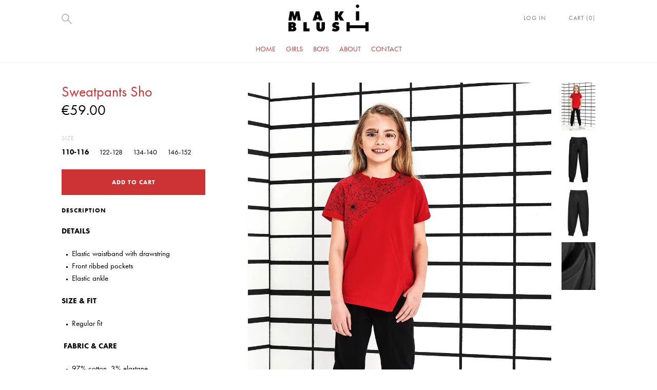

--- FILE ---
content_type: text/html; charset=utf-8
request_url: https://makiblush.com/products/sweatpants-sho
body_size: 16259
content:
<!doctype html>

<!--
      ___                       ___           ___           ___
     /  /\                     /__/\         /  /\         /  /\
    /  /:/_                    \  \:\       /  /:/        /  /::\
   /  /:/ /\  ___     ___       \  \:\     /  /:/        /  /:/\:\
  /  /:/ /:/ /__/\   /  /\  ___  \  \:\   /  /:/  ___   /  /:/  \:\
 /__/:/ /:/  \  \:\ /  /:/ /__/\  \__\:\ /__/:/  /  /\ /__/:/ \__\:\
 \  \:\/:/    \  \:\  /:/  \  \:\ /  /:/ \  \:\ /  /:/ \  \:\ /  /:/
  \  \::/      \  \:\/:/    \  \:\  /:/   \  \:\  /:/   \  \:\  /:/
   \  \:\       \  \::/      \  \:\/:/     \  \:\/:/     \  \:\/:/
    \  \:\       \__\/        \  \::/       \  \::/       \  \::/
     \__\/                     \__\/         \__\/         \__\/

--------------------------------------------------------------------
#  Lorenza v2.0.4
#  Documentation: http://fluorescent.co/lorenza/
#  Purchase: https://themes.shopify.com/themes/lorenza/
#  A product by Fluorescent: http://fluorescent.co/
--------------------------------------------------------------------

-->


<!--[if IE 8]>
<html class="no-js lt-ie9 noFlex" lang="en">
  <![endif]-->
  <!--[if IE 9 ]>
  <html class="ie9 no-js noFlex">
    <![endif]-->
    <!--[if (gt IE 9)|!(IE)]><!-->
    <html class="no-js hasFlex">
      <!--<![endif]-->
      <head>
        <!-- Basic page needs ================================================== -->
        <meta charset="utf-8">
        <meta http-equiv="X-UA-Compatible" content="IE=edge,chrome=1">

        
          <link rel="shortcut icon" href="//makiblush.com/cdn/shop/files/Maki_IH_favicon_32x32.png?v=1613523064" type="image/png" />
        

        <!-- Title and description ================================================== -->
        <title>
          Sweatpants Sho &ndash; Maki Blush
        </title>
        
          <meta name="description" content="DETAILS Elastic waistband with drawstring Front ribbed pockets Elastic ankle SIZE &amp;amp; FIT Regular fit  FABRIC &amp;amp; CARE 97% cotton, 3% elastane 30°C &amp;amp; delicate machine wash">
        
        <!-- Mobile Specific Metas -->
        <meta name="HandheldFriendly" content="True">
        <meta name="MobileOptimized" content="320">
        <meta name="viewport" content="width=device-width, initial-scale=1, maximum-scale=1">
        <!-- Helpers ================================================== -->
        
  <meta property="og:type" content="product">
  <meta property="og:title" content="Sweatpants Sho">
  
    <meta property="og:image" content="http://makiblush.com/cdn/shop/products/DSC_9300_grande.jpg?v=1507123781">
    <meta property="og:image:secure_url" content="https://makiblush.com/cdn/shop/products/DSC_9300_grande.jpg?v=1507123781">
  
    <meta property="og:image" content="http://makiblush.com/cdn/shop/products/Sweatpants-Sho-przod_724x1024_4d7d597c-d74d-40b0-be76-8f381ca5c216_grande.jpg?v=1507123781">
    <meta property="og:image:secure_url" content="https://makiblush.com/cdn/shop/products/Sweatpants-Sho-przod_724x1024_4d7d597c-d74d-40b0-be76-8f381ca5c216_grande.jpg?v=1507123781">
  
    <meta property="og:image" content="http://makiblush.com/cdn/shop/products/Sweatpants-Sho-tyl_724x1024_f22ec7a3-89f0-45b5-a37d-c97884f6ba42_grande.jpg?v=1507123781">
    <meta property="og:image:secure_url" content="https://makiblush.com/cdn/shop/products/Sweatpants-Sho-tyl_724x1024_f22ec7a3-89f0-45b5-a37d-c97884f6ba42_grande.jpg?v=1507123781">
  
  <meta property="og:price:amount" content="59.00">
  <meta property="og:price:currency" content="EUR">

    
      <meta property="og:description" content="DETAILS Elastic waistband with drawstring Front ribbed pockets Elastic ankle SIZE &amp;amp; FIT Regular fit  FABRIC &amp;amp; CARE 97% cotton, 3% elastane 30°C &amp;amp; delicate machine wash">
    
    <meta property="og:url" content="https://makiblush.com/products/sweatpants-sho">
    <meta property="og:site_name" content="Maki Blush">
    
    <meta name="twitter:card" content="summary">
    
      <meta name="twitter:title" content="Sweatpants Sho">
      <meta name="twitter:description" content="

DETAILS

Elastic waistband with drawstring
Front ribbed pockets
Elastic ankle

SIZE &amp;amp; FIT

Regular fit

 FABRIC &amp;amp; CARE 

97% cotton, 3% elastane
30°C &amp;amp; delicate machine wash


">
      <meta name="twitter:image" content="https://makiblush.com/cdn/shop/products/DSC_9300_medium.jpg?v=1507123781">
      <meta name="twitter:image:width" content="240">
      <meta name="twitter:image:height" content="240">
    

        <link rel="canonical" href="https://makiblush.com/products/sweatpants-sho">
        <meta name="viewport" content="width=device-width,initial-scale=1">
        <meta name="theme-color" content="#cc3333">
        <!-- CSS ================================================== -->
        <link href="//makiblush.com/cdn/shop/t/3/assets/stylescss.scss.css?v=49972789975908205601674766428" rel="stylesheet" type="text/css" media="all" />
        <link href="//makiblush.com/cdn/shop/t/3/assets/slick.scss.css?v=105554840067576297321499954081" rel="stylesheet" type="text/css" media="all" />
        <!-- Header hook for plugins ================================================== -->
        <!-- font ================================================== -->

        
          

          

          

          

          

          

          <link href="//fonts.googleapis.com/css?family=Source+Sans+Pro:400,400i,700,700i|Merriweather+Sans:400,400i,700,700i|Orbitron:400,400i,700,700i|Montserrat:400,700" rel="stylesheet" type="text/css" media="all" />
        

        <!-- icons ================================================== -->
        <link rel="stylesheet" href="https://maxcdn.bootstrapcdn.com/font-awesome/4.4.0/css/font-awesome.min.css">
        <script>window.performance && window.performance.mark && window.performance.mark('shopify.content_for_header.start');</script><meta id="shopify-digital-wallet" name="shopify-digital-wallet" content="/20089291/digital_wallets/dialog">
<link rel="alternate" type="application/json+oembed" href="https://makiblush.com/products/sweatpants-sho.oembed">
<script async="async" src="/checkouts/internal/preloads.js?locale=en-NL"></script>
<script id="shopify-features" type="application/json">{"accessToken":"5baa9a7618e6c9455aefd536d043ff8f","betas":["rich-media-storefront-analytics"],"domain":"makiblush.com","predictiveSearch":true,"shopId":20089291,"locale":"en"}</script>
<script>var Shopify = Shopify || {};
Shopify.shop = "makiblush.myshopify.com";
Shopify.locale = "en";
Shopify.currency = {"active":"EUR","rate":"1.0"};
Shopify.country = "NL";
Shopify.theme = {"name":"Lorenza","id":177569804,"schema_name":"Lorenza","schema_version":"2.0.4","theme_store_id":798,"role":"main"};
Shopify.theme.handle = "null";
Shopify.theme.style = {"id":null,"handle":null};
Shopify.cdnHost = "makiblush.com/cdn";
Shopify.routes = Shopify.routes || {};
Shopify.routes.root = "/";</script>
<script type="module">!function(o){(o.Shopify=o.Shopify||{}).modules=!0}(window);</script>
<script>!function(o){function n(){var o=[];function n(){o.push(Array.prototype.slice.apply(arguments))}return n.q=o,n}var t=o.Shopify=o.Shopify||{};t.loadFeatures=n(),t.autoloadFeatures=n()}(window);</script>
<script id="shop-js-analytics" type="application/json">{"pageType":"product"}</script>
<script defer="defer" async type="module" src="//makiblush.com/cdn/shopifycloud/shop-js/modules/v2/client.init-shop-cart-sync_DlSlHazZ.en.esm.js"></script>
<script defer="defer" async type="module" src="//makiblush.com/cdn/shopifycloud/shop-js/modules/v2/chunk.common_D16XZWos.esm.js"></script>
<script type="module">
  await import("//makiblush.com/cdn/shopifycloud/shop-js/modules/v2/client.init-shop-cart-sync_DlSlHazZ.en.esm.js");
await import("//makiblush.com/cdn/shopifycloud/shop-js/modules/v2/chunk.common_D16XZWos.esm.js");

  window.Shopify.SignInWithShop?.initShopCartSync?.({"fedCMEnabled":true,"windoidEnabled":true});

</script>
<script id="__st">var __st={"a":20089291,"offset":3600,"reqid":"ebe77c40-4cf6-4c60-9764-a1a7141d6f24-1768588053","pageurl":"makiblush.com\/products\/sweatpants-sho","u":"db6e4aed79c6","p":"product","rtyp":"product","rid":67532554265};</script>
<script>window.ShopifyPaypalV4VisibilityTracking = true;</script>
<script id="captcha-bootstrap">!function(){'use strict';const t='contact',e='account',n='new_comment',o=[[t,t],['blogs',n],['comments',n],[t,'customer']],c=[[e,'customer_login'],[e,'guest_login'],[e,'recover_customer_password'],[e,'create_customer']],r=t=>t.map((([t,e])=>`form[action*='/${t}']:not([data-nocaptcha='true']) input[name='form_type'][value='${e}']`)).join(','),a=t=>()=>t?[...document.querySelectorAll(t)].map((t=>t.form)):[];function s(){const t=[...o],e=r(t);return a(e)}const i='password',u='form_key',d=['recaptcha-v3-token','g-recaptcha-response','h-captcha-response',i],f=()=>{try{return window.sessionStorage}catch{return}},m='__shopify_v',_=t=>t.elements[u];function p(t,e,n=!1){try{const o=window.sessionStorage,c=JSON.parse(o.getItem(e)),{data:r}=function(t){const{data:e,action:n}=t;return t[m]||n?{data:e,action:n}:{data:t,action:n}}(c);for(const[e,n]of Object.entries(r))t.elements[e]&&(t.elements[e].value=n);n&&o.removeItem(e)}catch(o){console.error('form repopulation failed',{error:o})}}const l='form_type',E='cptcha';function T(t){t.dataset[E]=!0}const w=window,h=w.document,L='Shopify',v='ce_forms',y='captcha';let A=!1;((t,e)=>{const n=(g='f06e6c50-85a8-45c8-87d0-21a2b65856fe',I='https://cdn.shopify.com/shopifycloud/storefront-forms-hcaptcha/ce_storefront_forms_captcha_hcaptcha.v1.5.2.iife.js',D={infoText:'Protected by hCaptcha',privacyText:'Privacy',termsText:'Terms'},(t,e,n)=>{const o=w[L][v],c=o.bindForm;if(c)return c(t,g,e,D).then(n);var r;o.q.push([[t,g,e,D],n]),r=I,A||(h.body.append(Object.assign(h.createElement('script'),{id:'captcha-provider',async:!0,src:r})),A=!0)});var g,I,D;w[L]=w[L]||{},w[L][v]=w[L][v]||{},w[L][v].q=[],w[L][y]=w[L][y]||{},w[L][y].protect=function(t,e){n(t,void 0,e),T(t)},Object.freeze(w[L][y]),function(t,e,n,w,h,L){const[v,y,A,g]=function(t,e,n){const i=e?o:[],u=t?c:[],d=[...i,...u],f=r(d),m=r(i),_=r(d.filter((([t,e])=>n.includes(e))));return[a(f),a(m),a(_),s()]}(w,h,L),I=t=>{const e=t.target;return e instanceof HTMLFormElement?e:e&&e.form},D=t=>v().includes(t);t.addEventListener('submit',(t=>{const e=I(t);if(!e)return;const n=D(e)&&!e.dataset.hcaptchaBound&&!e.dataset.recaptchaBound,o=_(e),c=g().includes(e)&&(!o||!o.value);(n||c)&&t.preventDefault(),c&&!n&&(function(t){try{if(!f())return;!function(t){const e=f();if(!e)return;const n=_(t);if(!n)return;const o=n.value;o&&e.removeItem(o)}(t);const e=Array.from(Array(32),(()=>Math.random().toString(36)[2])).join('');!function(t,e){_(t)||t.append(Object.assign(document.createElement('input'),{type:'hidden',name:u})),t.elements[u].value=e}(t,e),function(t,e){const n=f();if(!n)return;const o=[...t.querySelectorAll(`input[type='${i}']`)].map((({name:t})=>t)),c=[...d,...o],r={};for(const[a,s]of new FormData(t).entries())c.includes(a)||(r[a]=s);n.setItem(e,JSON.stringify({[m]:1,action:t.action,data:r}))}(t,e)}catch(e){console.error('failed to persist form',e)}}(e),e.submit())}));const S=(t,e)=>{t&&!t.dataset[E]&&(n(t,e.some((e=>e===t))),T(t))};for(const o of['focusin','change'])t.addEventListener(o,(t=>{const e=I(t);D(e)&&S(e,y())}));const B=e.get('form_key'),M=e.get(l),P=B&&M;t.addEventListener('DOMContentLoaded',(()=>{const t=y();if(P)for(const e of t)e.elements[l].value===M&&p(e,B);[...new Set([...A(),...v().filter((t=>'true'===t.dataset.shopifyCaptcha))])].forEach((e=>S(e,t)))}))}(h,new URLSearchParams(w.location.search),n,t,e,['guest_login'])})(!0,!0)}();</script>
<script integrity="sha256-4kQ18oKyAcykRKYeNunJcIwy7WH5gtpwJnB7kiuLZ1E=" data-source-attribution="shopify.loadfeatures" defer="defer" src="//makiblush.com/cdn/shopifycloud/storefront/assets/storefront/load_feature-a0a9edcb.js" crossorigin="anonymous"></script>
<script data-source-attribution="shopify.dynamic_checkout.dynamic.init">var Shopify=Shopify||{};Shopify.PaymentButton=Shopify.PaymentButton||{isStorefrontPortableWallets:!0,init:function(){window.Shopify.PaymentButton.init=function(){};var t=document.createElement("script");t.src="https://makiblush.com/cdn/shopifycloud/portable-wallets/latest/portable-wallets.en.js",t.type="module",document.head.appendChild(t)}};
</script>
<script data-source-attribution="shopify.dynamic_checkout.buyer_consent">
  function portableWalletsHideBuyerConsent(e){var t=document.getElementById("shopify-buyer-consent"),n=document.getElementById("shopify-subscription-policy-button");t&&n&&(t.classList.add("hidden"),t.setAttribute("aria-hidden","true"),n.removeEventListener("click",e))}function portableWalletsShowBuyerConsent(e){var t=document.getElementById("shopify-buyer-consent"),n=document.getElementById("shopify-subscription-policy-button");t&&n&&(t.classList.remove("hidden"),t.removeAttribute("aria-hidden"),n.addEventListener("click",e))}window.Shopify?.PaymentButton&&(window.Shopify.PaymentButton.hideBuyerConsent=portableWalletsHideBuyerConsent,window.Shopify.PaymentButton.showBuyerConsent=portableWalletsShowBuyerConsent);
</script>
<script data-source-attribution="shopify.dynamic_checkout.cart.bootstrap">document.addEventListener("DOMContentLoaded",(function(){function t(){return document.querySelector("shopify-accelerated-checkout-cart, shopify-accelerated-checkout")}if(t())Shopify.PaymentButton.init();else{new MutationObserver((function(e,n){t()&&(Shopify.PaymentButton.init(),n.disconnect())})).observe(document.body,{childList:!0,subtree:!0})}}));
</script>

<script>window.performance && window.performance.mark && window.performance.mark('shopify.content_for_header.end');</script>
        <script src="https://code.jquery.com/jquery-latest.min.js"></script>
        <script src="//makiblush.com/cdn/shop/t/3/assets/modernizr.min.js?v=21391054748206432451499954078" type="text/javascript"></script>
        

        
          <script src="https://use.typekit.net/xnx0glo.js"></script>
          <script>try{Typekit.load({ async: true });}catch(e){}</script>
        

        <script>
          window.Theme = {};
          Theme.localization = {
            cart: {
              quantity: "Qty",
              allInCart: "That&amp;#39;s all we have in stock at the moment."
            },
            product: {
              addedToCart: "Added to Cart!"
            }
          };
        </script>
      <link href="https://monorail-edge.shopifysvc.com" rel="dns-prefetch">
<script>(function(){if ("sendBeacon" in navigator && "performance" in window) {try {var session_token_from_headers = performance.getEntriesByType('navigation')[0].serverTiming.find(x => x.name == '_s').description;} catch {var session_token_from_headers = undefined;}var session_cookie_matches = document.cookie.match(/_shopify_s=([^;]*)/);var session_token_from_cookie = session_cookie_matches && session_cookie_matches.length === 2 ? session_cookie_matches[1] : "";var session_token = session_token_from_headers || session_token_from_cookie || "";function handle_abandonment_event(e) {var entries = performance.getEntries().filter(function(entry) {return /monorail-edge.shopifysvc.com/.test(entry.name);});if (!window.abandonment_tracked && entries.length === 0) {window.abandonment_tracked = true;var currentMs = Date.now();var navigation_start = performance.timing.navigationStart;var payload = {shop_id: 20089291,url: window.location.href,navigation_start,duration: currentMs - navigation_start,session_token,page_type: "product"};window.navigator.sendBeacon("https://monorail-edge.shopifysvc.com/v1/produce", JSON.stringify({schema_id: "online_store_buyer_site_abandonment/1.1",payload: payload,metadata: {event_created_at_ms: currentMs,event_sent_at_ms: currentMs}}));}}window.addEventListener('pagehide', handle_abandonment_event);}}());</script>
<script id="web-pixels-manager-setup">(function e(e,d,r,n,o){if(void 0===o&&(o={}),!Boolean(null===(a=null===(i=window.Shopify)||void 0===i?void 0:i.analytics)||void 0===a?void 0:a.replayQueue)){var i,a;window.Shopify=window.Shopify||{};var t=window.Shopify;t.analytics=t.analytics||{};var s=t.analytics;s.replayQueue=[],s.publish=function(e,d,r){return s.replayQueue.push([e,d,r]),!0};try{self.performance.mark("wpm:start")}catch(e){}var l=function(){var e={modern:/Edge?\/(1{2}[4-9]|1[2-9]\d|[2-9]\d{2}|\d{4,})\.\d+(\.\d+|)|Firefox\/(1{2}[4-9]|1[2-9]\d|[2-9]\d{2}|\d{4,})\.\d+(\.\d+|)|Chrom(ium|e)\/(9{2}|\d{3,})\.\d+(\.\d+|)|(Maci|X1{2}).+ Version\/(15\.\d+|(1[6-9]|[2-9]\d|\d{3,})\.\d+)([,.]\d+|)( \(\w+\)|)( Mobile\/\w+|) Safari\/|Chrome.+OPR\/(9{2}|\d{3,})\.\d+\.\d+|(CPU[ +]OS|iPhone[ +]OS|CPU[ +]iPhone|CPU IPhone OS|CPU iPad OS)[ +]+(15[._]\d+|(1[6-9]|[2-9]\d|\d{3,})[._]\d+)([._]\d+|)|Android:?[ /-](13[3-9]|1[4-9]\d|[2-9]\d{2}|\d{4,})(\.\d+|)(\.\d+|)|Android.+Firefox\/(13[5-9]|1[4-9]\d|[2-9]\d{2}|\d{4,})\.\d+(\.\d+|)|Android.+Chrom(ium|e)\/(13[3-9]|1[4-9]\d|[2-9]\d{2}|\d{4,})\.\d+(\.\d+|)|SamsungBrowser\/([2-9]\d|\d{3,})\.\d+/,legacy:/Edge?\/(1[6-9]|[2-9]\d|\d{3,})\.\d+(\.\d+|)|Firefox\/(5[4-9]|[6-9]\d|\d{3,})\.\d+(\.\d+|)|Chrom(ium|e)\/(5[1-9]|[6-9]\d|\d{3,})\.\d+(\.\d+|)([\d.]+$|.*Safari\/(?![\d.]+ Edge\/[\d.]+$))|(Maci|X1{2}).+ Version\/(10\.\d+|(1[1-9]|[2-9]\d|\d{3,})\.\d+)([,.]\d+|)( \(\w+\)|)( Mobile\/\w+|) Safari\/|Chrome.+OPR\/(3[89]|[4-9]\d|\d{3,})\.\d+\.\d+|(CPU[ +]OS|iPhone[ +]OS|CPU[ +]iPhone|CPU IPhone OS|CPU iPad OS)[ +]+(10[._]\d+|(1[1-9]|[2-9]\d|\d{3,})[._]\d+)([._]\d+|)|Android:?[ /-](13[3-9]|1[4-9]\d|[2-9]\d{2}|\d{4,})(\.\d+|)(\.\d+|)|Mobile Safari.+OPR\/([89]\d|\d{3,})\.\d+\.\d+|Android.+Firefox\/(13[5-9]|1[4-9]\d|[2-9]\d{2}|\d{4,})\.\d+(\.\d+|)|Android.+Chrom(ium|e)\/(13[3-9]|1[4-9]\d|[2-9]\d{2}|\d{4,})\.\d+(\.\d+|)|Android.+(UC? ?Browser|UCWEB|U3)[ /]?(15\.([5-9]|\d{2,})|(1[6-9]|[2-9]\d|\d{3,})\.\d+)\.\d+|SamsungBrowser\/(5\.\d+|([6-9]|\d{2,})\.\d+)|Android.+MQ{2}Browser\/(14(\.(9|\d{2,})|)|(1[5-9]|[2-9]\d|\d{3,})(\.\d+|))(\.\d+|)|K[Aa][Ii]OS\/(3\.\d+|([4-9]|\d{2,})\.\d+)(\.\d+|)/},d=e.modern,r=e.legacy,n=navigator.userAgent;return n.match(d)?"modern":n.match(r)?"legacy":"unknown"}(),u="modern"===l?"modern":"legacy",c=(null!=n?n:{modern:"",legacy:""})[u],f=function(e){return[e.baseUrl,"/wpm","/b",e.hashVersion,"modern"===e.buildTarget?"m":"l",".js"].join("")}({baseUrl:d,hashVersion:r,buildTarget:u}),m=function(e){var d=e.version,r=e.bundleTarget,n=e.surface,o=e.pageUrl,i=e.monorailEndpoint;return{emit:function(e){var a=e.status,t=e.errorMsg,s=(new Date).getTime(),l=JSON.stringify({metadata:{event_sent_at_ms:s},events:[{schema_id:"web_pixels_manager_load/3.1",payload:{version:d,bundle_target:r,page_url:o,status:a,surface:n,error_msg:t},metadata:{event_created_at_ms:s}}]});if(!i)return console&&console.warn&&console.warn("[Web Pixels Manager] No Monorail endpoint provided, skipping logging."),!1;try{return self.navigator.sendBeacon.bind(self.navigator)(i,l)}catch(e){}var u=new XMLHttpRequest;try{return u.open("POST",i,!0),u.setRequestHeader("Content-Type","text/plain"),u.send(l),!0}catch(e){return console&&console.warn&&console.warn("[Web Pixels Manager] Got an unhandled error while logging to Monorail."),!1}}}}({version:r,bundleTarget:l,surface:e.surface,pageUrl:self.location.href,monorailEndpoint:e.monorailEndpoint});try{o.browserTarget=l,function(e){var d=e.src,r=e.async,n=void 0===r||r,o=e.onload,i=e.onerror,a=e.sri,t=e.scriptDataAttributes,s=void 0===t?{}:t,l=document.createElement("script"),u=document.querySelector("head"),c=document.querySelector("body");if(l.async=n,l.src=d,a&&(l.integrity=a,l.crossOrigin="anonymous"),s)for(var f in s)if(Object.prototype.hasOwnProperty.call(s,f))try{l.dataset[f]=s[f]}catch(e){}if(o&&l.addEventListener("load",o),i&&l.addEventListener("error",i),u)u.appendChild(l);else{if(!c)throw new Error("Did not find a head or body element to append the script");c.appendChild(l)}}({src:f,async:!0,onload:function(){if(!function(){var e,d;return Boolean(null===(d=null===(e=window.Shopify)||void 0===e?void 0:e.analytics)||void 0===d?void 0:d.initialized)}()){var d=window.webPixelsManager.init(e)||void 0;if(d){var r=window.Shopify.analytics;r.replayQueue.forEach((function(e){var r=e[0],n=e[1],o=e[2];d.publishCustomEvent(r,n,o)})),r.replayQueue=[],r.publish=d.publishCustomEvent,r.visitor=d.visitor,r.initialized=!0}}},onerror:function(){return m.emit({status:"failed",errorMsg:"".concat(f," has failed to load")})},sri:function(e){var d=/^sha384-[A-Za-z0-9+/=]+$/;return"string"==typeof e&&d.test(e)}(c)?c:"",scriptDataAttributes:o}),m.emit({status:"loading"})}catch(e){m.emit({status:"failed",errorMsg:(null==e?void 0:e.message)||"Unknown error"})}}})({shopId: 20089291,storefrontBaseUrl: "https://makiblush.com",extensionsBaseUrl: "https://extensions.shopifycdn.com/cdn/shopifycloud/web-pixels-manager",monorailEndpoint: "https://monorail-edge.shopifysvc.com/unstable/produce_batch",surface: "storefront-renderer",enabledBetaFlags: ["2dca8a86"],webPixelsConfigList: [{"id":"180617552","eventPayloadVersion":"v1","runtimeContext":"LAX","scriptVersion":"1","type":"CUSTOM","privacyPurposes":["ANALYTICS"],"name":"Google Analytics tag (migrated)"},{"id":"shopify-app-pixel","configuration":"{}","eventPayloadVersion":"v1","runtimeContext":"STRICT","scriptVersion":"0450","apiClientId":"shopify-pixel","type":"APP","privacyPurposes":["ANALYTICS","MARKETING"]},{"id":"shopify-custom-pixel","eventPayloadVersion":"v1","runtimeContext":"LAX","scriptVersion":"0450","apiClientId":"shopify-pixel","type":"CUSTOM","privacyPurposes":["ANALYTICS","MARKETING"]}],isMerchantRequest: false,initData: {"shop":{"name":"Maki Blush","paymentSettings":{"currencyCode":"EUR"},"myshopifyDomain":"makiblush.myshopify.com","countryCode":"NL","storefrontUrl":"https:\/\/makiblush.com"},"customer":null,"cart":null,"checkout":null,"productVariants":[{"price":{"amount":59.0,"currencyCode":"EUR"},"product":{"title":"Sweatpants Sho","vendor":"makiblush","id":"67532554265","untranslatedTitle":"Sweatpants Sho","url":"\/products\/sweatpants-sho","type":""},"id":"617231384601","image":{"src":"\/\/makiblush.com\/cdn\/shop\/products\/DSC_9300.jpg?v=1507123781"},"sku":"","title":"110-116","untranslatedTitle":"110-116"},{"price":{"amount":59.0,"currencyCode":"EUR"},"product":{"title":"Sweatpants Sho","vendor":"makiblush","id":"67532554265","untranslatedTitle":"Sweatpants Sho","url":"\/products\/sweatpants-sho","type":""},"id":"721127276569","image":{"src":"\/\/makiblush.com\/cdn\/shop\/products\/DSC_9300.jpg?v=1507123781"},"sku":"","title":"122-128","untranslatedTitle":"122-128"},{"price":{"amount":59.0,"currencyCode":"EUR"},"product":{"title":"Sweatpants Sho","vendor":"makiblush","id":"67532554265","untranslatedTitle":"Sweatpants Sho","url":"\/products\/sweatpants-sho","type":""},"id":"721127309337","image":{"src":"\/\/makiblush.com\/cdn\/shop\/products\/DSC_9300.jpg?v=1507123781"},"sku":"","title":"134-140","untranslatedTitle":"134-140"},{"price":{"amount":59.0,"currencyCode":"EUR"},"product":{"title":"Sweatpants Sho","vendor":"makiblush","id":"67532554265","untranslatedTitle":"Sweatpants Sho","url":"\/products\/sweatpants-sho","type":""},"id":"721127342105","image":{"src":"\/\/makiblush.com\/cdn\/shop\/products\/DSC_9300.jpg?v=1507123781"},"sku":"","title":"146-152","untranslatedTitle":"146-152"}],"purchasingCompany":null},},"https://makiblush.com/cdn","fcfee988w5aeb613cpc8e4bc33m6693e112",{"modern":"","legacy":""},{"shopId":"20089291","storefrontBaseUrl":"https:\/\/makiblush.com","extensionBaseUrl":"https:\/\/extensions.shopifycdn.com\/cdn\/shopifycloud\/web-pixels-manager","surface":"storefront-renderer","enabledBetaFlags":"[\"2dca8a86\"]","isMerchantRequest":"false","hashVersion":"fcfee988w5aeb613cpc8e4bc33m6693e112","publish":"custom","events":"[[\"page_viewed\",{}],[\"product_viewed\",{\"productVariant\":{\"price\":{\"amount\":59.0,\"currencyCode\":\"EUR\"},\"product\":{\"title\":\"Sweatpants Sho\",\"vendor\":\"makiblush\",\"id\":\"67532554265\",\"untranslatedTitle\":\"Sweatpants Sho\",\"url\":\"\/products\/sweatpants-sho\",\"type\":\"\"},\"id\":\"617231384601\",\"image\":{\"src\":\"\/\/makiblush.com\/cdn\/shop\/products\/DSC_9300.jpg?v=1507123781\"},\"sku\":\"\",\"title\":\"110-116\",\"untranslatedTitle\":\"110-116\"}}]]"});</script><script>
  window.ShopifyAnalytics = window.ShopifyAnalytics || {};
  window.ShopifyAnalytics.meta = window.ShopifyAnalytics.meta || {};
  window.ShopifyAnalytics.meta.currency = 'EUR';
  var meta = {"product":{"id":67532554265,"gid":"gid:\/\/shopify\/Product\/67532554265","vendor":"makiblush","type":"","handle":"sweatpants-sho","variants":[{"id":617231384601,"price":5900,"name":"Sweatpants Sho - 110-116","public_title":"110-116","sku":""},{"id":721127276569,"price":5900,"name":"Sweatpants Sho - 122-128","public_title":"122-128","sku":""},{"id":721127309337,"price":5900,"name":"Sweatpants Sho - 134-140","public_title":"134-140","sku":""},{"id":721127342105,"price":5900,"name":"Sweatpants Sho - 146-152","public_title":"146-152","sku":""}],"remote":false},"page":{"pageType":"product","resourceType":"product","resourceId":67532554265,"requestId":"ebe77c40-4cf6-4c60-9764-a1a7141d6f24-1768588053"}};
  for (var attr in meta) {
    window.ShopifyAnalytics.meta[attr] = meta[attr];
  }
</script>
<script class="analytics">
  (function () {
    var customDocumentWrite = function(content) {
      var jquery = null;

      if (window.jQuery) {
        jquery = window.jQuery;
      } else if (window.Checkout && window.Checkout.$) {
        jquery = window.Checkout.$;
      }

      if (jquery) {
        jquery('body').append(content);
      }
    };

    var hasLoggedConversion = function(token) {
      if (token) {
        return document.cookie.indexOf('loggedConversion=' + token) !== -1;
      }
      return false;
    }

    var setCookieIfConversion = function(token) {
      if (token) {
        var twoMonthsFromNow = new Date(Date.now());
        twoMonthsFromNow.setMonth(twoMonthsFromNow.getMonth() + 2);

        document.cookie = 'loggedConversion=' + token + '; expires=' + twoMonthsFromNow;
      }
    }

    var trekkie = window.ShopifyAnalytics.lib = window.trekkie = window.trekkie || [];
    if (trekkie.integrations) {
      return;
    }
    trekkie.methods = [
      'identify',
      'page',
      'ready',
      'track',
      'trackForm',
      'trackLink'
    ];
    trekkie.factory = function(method) {
      return function() {
        var args = Array.prototype.slice.call(arguments);
        args.unshift(method);
        trekkie.push(args);
        return trekkie;
      };
    };
    for (var i = 0; i < trekkie.methods.length; i++) {
      var key = trekkie.methods[i];
      trekkie[key] = trekkie.factory(key);
    }
    trekkie.load = function(config) {
      trekkie.config = config || {};
      trekkie.config.initialDocumentCookie = document.cookie;
      var first = document.getElementsByTagName('script')[0];
      var script = document.createElement('script');
      script.type = 'text/javascript';
      script.onerror = function(e) {
        var scriptFallback = document.createElement('script');
        scriptFallback.type = 'text/javascript';
        scriptFallback.onerror = function(error) {
                var Monorail = {
      produce: function produce(monorailDomain, schemaId, payload) {
        var currentMs = new Date().getTime();
        var event = {
          schema_id: schemaId,
          payload: payload,
          metadata: {
            event_created_at_ms: currentMs,
            event_sent_at_ms: currentMs
          }
        };
        return Monorail.sendRequest("https://" + monorailDomain + "/v1/produce", JSON.stringify(event));
      },
      sendRequest: function sendRequest(endpointUrl, payload) {
        // Try the sendBeacon API
        if (window && window.navigator && typeof window.navigator.sendBeacon === 'function' && typeof window.Blob === 'function' && !Monorail.isIos12()) {
          var blobData = new window.Blob([payload], {
            type: 'text/plain'
          });

          if (window.navigator.sendBeacon(endpointUrl, blobData)) {
            return true;
          } // sendBeacon was not successful

        } // XHR beacon

        var xhr = new XMLHttpRequest();

        try {
          xhr.open('POST', endpointUrl);
          xhr.setRequestHeader('Content-Type', 'text/plain');
          xhr.send(payload);
        } catch (e) {
          console.log(e);
        }

        return false;
      },
      isIos12: function isIos12() {
        return window.navigator.userAgent.lastIndexOf('iPhone; CPU iPhone OS 12_') !== -1 || window.navigator.userAgent.lastIndexOf('iPad; CPU OS 12_') !== -1;
      }
    };
    Monorail.produce('monorail-edge.shopifysvc.com',
      'trekkie_storefront_load_errors/1.1',
      {shop_id: 20089291,
      theme_id: 177569804,
      app_name: "storefront",
      context_url: window.location.href,
      source_url: "//makiblush.com/cdn/s/trekkie.storefront.cd680fe47e6c39ca5d5df5f0a32d569bc48c0f27.min.js"});

        };
        scriptFallback.async = true;
        scriptFallback.src = '//makiblush.com/cdn/s/trekkie.storefront.cd680fe47e6c39ca5d5df5f0a32d569bc48c0f27.min.js';
        first.parentNode.insertBefore(scriptFallback, first);
      };
      script.async = true;
      script.src = '//makiblush.com/cdn/s/trekkie.storefront.cd680fe47e6c39ca5d5df5f0a32d569bc48c0f27.min.js';
      first.parentNode.insertBefore(script, first);
    };
    trekkie.load(
      {"Trekkie":{"appName":"storefront","development":false,"defaultAttributes":{"shopId":20089291,"isMerchantRequest":null,"themeId":177569804,"themeCityHash":"12313631379888096736","contentLanguage":"en","currency":"EUR","eventMetadataId":"437be3d0-8955-4360-a92f-1ff49b5b0efd"},"isServerSideCookieWritingEnabled":true,"monorailRegion":"shop_domain","enabledBetaFlags":["65f19447"]},"Session Attribution":{},"S2S":{"facebookCapiEnabled":false,"source":"trekkie-storefront-renderer","apiClientId":580111}}
    );

    var loaded = false;
    trekkie.ready(function() {
      if (loaded) return;
      loaded = true;

      window.ShopifyAnalytics.lib = window.trekkie;

      var originalDocumentWrite = document.write;
      document.write = customDocumentWrite;
      try { window.ShopifyAnalytics.merchantGoogleAnalytics.call(this); } catch(error) {};
      document.write = originalDocumentWrite;

      window.ShopifyAnalytics.lib.page(null,{"pageType":"product","resourceType":"product","resourceId":67532554265,"requestId":"ebe77c40-4cf6-4c60-9764-a1a7141d6f24-1768588053","shopifyEmitted":true});

      var match = window.location.pathname.match(/checkouts\/(.+)\/(thank_you|post_purchase)/)
      var token = match? match[1]: undefined;
      if (!hasLoggedConversion(token)) {
        setCookieIfConversion(token);
        window.ShopifyAnalytics.lib.track("Viewed Product",{"currency":"EUR","variantId":617231384601,"productId":67532554265,"productGid":"gid:\/\/shopify\/Product\/67532554265","name":"Sweatpants Sho - 110-116","price":"59.00","sku":"","brand":"makiblush","variant":"110-116","category":"","nonInteraction":true,"remote":false},undefined,undefined,{"shopifyEmitted":true});
      window.ShopifyAnalytics.lib.track("monorail:\/\/trekkie_storefront_viewed_product\/1.1",{"currency":"EUR","variantId":617231384601,"productId":67532554265,"productGid":"gid:\/\/shopify\/Product\/67532554265","name":"Sweatpants Sho - 110-116","price":"59.00","sku":"","brand":"makiblush","variant":"110-116","category":"","nonInteraction":true,"remote":false,"referer":"https:\/\/makiblush.com\/products\/sweatpants-sho"});
      }
    });


        var eventsListenerScript = document.createElement('script');
        eventsListenerScript.async = true;
        eventsListenerScript.src = "//makiblush.com/cdn/shopifycloud/storefront/assets/shop_events_listener-3da45d37.js";
        document.getElementsByTagName('head')[0].appendChild(eventsListenerScript);

})();</script>
  <script>
  if (!window.ga || (window.ga && typeof window.ga !== 'function')) {
    window.ga = function ga() {
      (window.ga.q = window.ga.q || []).push(arguments);
      if (window.Shopify && window.Shopify.analytics && typeof window.Shopify.analytics.publish === 'function') {
        window.Shopify.analytics.publish("ga_stub_called", {}, {sendTo: "google_osp_migration"});
      }
      console.error("Shopify's Google Analytics stub called with:", Array.from(arguments), "\nSee https://help.shopify.com/manual/promoting-marketing/pixels/pixel-migration#google for more information.");
    };
    if (window.Shopify && window.Shopify.analytics && typeof window.Shopify.analytics.publish === 'function') {
      window.Shopify.analytics.publish("ga_stub_initialized", {}, {sendTo: "google_osp_migration"});
    }
  }
</script>
<script
  defer
  src="https://makiblush.com/cdn/shopifycloud/perf-kit/shopify-perf-kit-3.0.4.min.js"
  data-application="storefront-renderer"
  data-shop-id="20089291"
  data-render-region="gcp-us-east1"
  data-page-type="product"
  data-theme-instance-id="177569804"
  data-theme-name="Lorenza"
  data-theme-version="2.0.4"
  data-monorail-region="shop_domain"
  data-resource-timing-sampling-rate="10"
  data-shs="true"
  data-shs-beacon="true"
  data-shs-export-with-fetch="true"
  data-shs-logs-sample-rate="1"
  data-shs-beacon-endpoint="https://makiblush.com/api/collect"
></script>
</head>
      <body id="sweatpants-sho" class="template-product" >

        

        <div id="shopify-section-popout" class="shopify-section popout">
<div id="popOuts" data-show-exit="false" data-show-entrance="false" data-entrance-delay="5000">
  
    <div id="gallery" class="innerWrapper closePopOut">
      <a class="closePopOut closeIcon" href="#">
        
  
      <svg version="1.1" id="Capa_1" xmlns="http://www.w3.org/2000/svg" xmlns:xlink="http://www.w3.org/1999/xlink" x="0px" y="0px"
        viewBox="0 0 224.512 224.512" style="enable-background:new 0 0 224.512 224.512;" xml:space="preserve">
        <g>
          <polygon points="224.507,6.997 217.521,0 112.256,105.258 6.998,0 0.005,6.997 105.263,112.254 
            0.005,217.512 6.998,224.512 112.256,119.24 217.521,224.512 224.507,217.512 119.249,112.254 	"/>
        </g>
      </svg>
    
      </a>
      <div class="grid animateIn">
        
          <img id="indexImage_1" src="//makiblush.com/cdn/shop/products/DSC_9300_1024x1024.jpg?v=1507123781" alt="Sweatpants Sho">
        
          <img id="indexImage_2" src="//makiblush.com/cdn/shop/products/Sweatpants-Sho-przod_724x1024_4d7d597c-d74d-40b0-be76-8f381ca5c216_1024x1024.jpg?v=1507123781" alt="Sweatpants Sho">
        
          <img id="indexImage_3" src="//makiblush.com/cdn/shop/products/Sweatpants-Sho-tyl_724x1024_f22ec7a3-89f0-45b5-a37d-c97884f6ba42_1024x1024.jpg?v=1507123781" alt="Sweatpants Sho">
        
          <img id="indexImage_4" src="//makiblush.com/cdn/shop/products/Sweatpants-Sho-detal_724x1024_2b6fa920-01eb-452e-9c30-9e1f46751c02_1024x1024.jpg?v=1507123781" alt="Sweatpants Sho">
        
      </div>
    </div>
  

  <div id="newsLetter" class="innerWrapper">
    <a class="closePopOut closeIcon" href="#">
      
  
      <svg version="1.1" id="Capa_1" xmlns="http://www.w3.org/2000/svg" xmlns:xlink="http://www.w3.org/1999/xlink" x="0px" y="0px"
        viewBox="0 0 224.512 224.512" style="enable-background:new 0 0 224.512 224.512;" xml:space="preserve">
        <g>
          <polygon points="224.507,6.997 217.521,0 112.256,105.258 6.998,0 0.005,6.997 105.263,112.254 
            0.005,217.512 6.998,224.512 112.256,119.24 217.521,224.512 224.507,217.512 119.249,112.254 	"/>
        </g>
      </svg>
    
    </a>

    <div class="closePopOut fullBackClose"></div>

    <div class="animateIn gridJustify">
      
      <div class="half flexItem">
        <div class="formWrap gridJustify centerColumns">
          <div class="innerFlex">
            <div class="rte">
              

              
            </div>

            <form method="post" action="/contact#contact_form" id="contact_form" accept-charset="UTF-8" class="contact-form"><input type="hidden" name="form_type" value="customer" /><input type="hidden" name="utf8" value="✓" />
              

              
                <input type="hidden" name="contact[tags]" value="newsletter">
                <label for="Email">email@example.com</label>
                <input type="email" value="" placeholder="email@example.com" type="email" name="contact[email]" id="Email" class="input-group-field newsletter__input" autocorrect="off" autocapitalize="off" required>
                <input name="subscribe"  type="submit" class="button formSend" value="Subscribe"/>
                <a class="closePop" href="#">No Thanks</a>
              
            </form>
          </div>
        </div>
      </div>
    </div>
  </div>
</div>




</div>
        <div id="shopify-section-header" class="shopify-section header">





















<header class=" noTran locked " role="banner">
  <div class="grid flexGrid gridJustify">
    
      <div class="leftMenu flexItem oneThird gridAlignLeft">
        <a href="#" class="burgerNav" aria-controls="NavDrawer" aria-expanded="false">
  <span></span>
  <span></span>
  <span></span>
</a>
<nav id="burgerMenu">
  <ul>
    
    

    
      
      
      <li ><a  href="/">HOME</a>
        
      </li>
    
      
      
      <li ><a  href="/collections/frontpage">GIRLS</a>
        
      </li>
    
      
      
      <li ><a  href="/collections/boys">BOYS</a>
        
      </li>
    
      
      
      <li ><a  href="/pages/about">ABOUT</a>
        
      </li>
    
      
      
      <li ><a  href="/pages/contact">CONTACT</a>
        
      </li>
    
    <li class="mobAccount">
      
        
          <a href="/account/login" id="customer_login_link">Log in</a>
        
      
    </li>
  </ul>
</nav>

        <a id="searchStore" href="#footerSearch">
          
   
      <svg viewBox="0 0 20 20" version="1.1" xmlns="http://www.w3.org/2000/svg" xmlns:xlink="http://www.w3.org/1999/xlink" xmlns:sketch="http://www.bohemiancoding.com/sketch/ns">
        <g id="Page-1" stroke="none" stroke-width="1" fill="none" fill-rule="evenodd" sketch:type="MSPage">
          <g id="Icon:-Search" sketch:type="MSLayerGroup" fill="#BBBBBB">
            <path d="M7.3584,14.5124 C5.4476,14.5124 3.6512,13.7684 2.3,12.4172 C0.9488,11.066 0.2048,9.2696 0.2048,7.3588 C0.2048,5.448 0.9488,3.6516 2.3,2.3004 C3.6508,0.9492 5.4476,0.2048 7.3584,0.2048 C9.2692,0.2048 11.066,0.9488 12.4168,2.3004 C15.206,5.0896 15.206,9.628 12.4168,12.4172 C11.066,13.7684 9.2696,14.5124 7.3584,14.5124 L7.3584,14.5124 Z M7.3584,1.4052 C5.768,1.4052 4.2728,2.0244 3.1484,3.1492 C2.0236,4.274 1.4048,5.7688 1.4048,7.3588 C1.4048,8.9488 2.024,10.444 3.1484,11.5688 C4.2732,12.6936 5.768,13.3124 7.3584,13.3124 C8.9488,13.3124 10.444,12.6932 11.5684,11.5688 C13.8896,9.2476 13.8896,5.4704 11.5684,3.1492 C10.444,2.0244 8.9492,1.4052 7.3584,1.4052 L7.3584,1.4052 Z" id="Shape" sketch:type="MSShapeGroup"></path>
            <path d="M19.1948,19.7952 C19.0412,19.7952 18.8876,19.7368 18.7704,19.6196 L11.5688,12.4172 C11.3344,12.1828 11.3344,11.8032 11.5688,11.5688 C11.8032,11.3344 12.1828,11.3344 12.4172,11.5688 L19.6192,18.7712 C19.8536,19.0056 19.8536,19.3852 19.6192,19.6196 C19.502,19.7368 19.3484,19.7952 19.1948,19.7952 L19.1948,19.7952 Z" id="Shape" sketch:type="MSShapeGroup"></path>
          </g>
        </g>
      </svg>
    
        </a>
        
      </div>
    
    <a class="logo flexItem oneThird alignCenter" href="/" itemscope itemtype="http://schema.org/Organization">
      
        
        <img src="//makiblush.com/cdn/shop/files/Maki_Blush_black_f996023b-8a3e-4cc2-9f83-7e7ef0fb50ce_160x.png?v=1613523062"
                 srcset="//makiblush.com/cdn/shop/files/Maki_Blush_black_f996023b-8a3e-4cc2-9f83-7e7ef0fb50ce_160x.png?v=1613523062 1x, //makiblush.com/cdn/shop/files/Maki_Blush_black_f996023b-8a3e-4cc2-9f83-7e7ef0fb50ce_160x@2x.png?v=1613523062 2x"
                 alt="Maki Blush"
                 itemprop="logo">
      
    </a>
    
      <div class="rightMenu flexItem oneThird alignRight">
        
          
            <a class="header-account" href="/account/login">Log in</a>
          
        
        <div class="header-cart-wrapper">
          <div class="header-cart-wrapper-inner">
            
            <a href="/cart" data-header-cart-toggle>
              <span class="header-cart-desktop">
                <span>Cart</span> (<span class="cartItemCount">0</span>)
              </span>

              <span class="header-cart-mobile ">
                <svg class="header-cart-icon-empty" width="18px" height="21px" viewBox="0 0 18 21">
                  <path d="M17.9172494,19.557377 L17.9240738,19.6398458 L17.0793326,20.557377 L16.996582,20.557377 L15.8394719,6.57427198 L16.8360656,7.49180328 L1.68852459,7.49180328 L2.68139595,6.61099413 L1.00717982,20.557377 L0.887133201,20.557377 L0.105738161,19.6765679 L0.12004662,19.557377 L17.9172494,19.557377 Z M0,20.557377 L1.68852459,6.49180328 L16.8360656,6.49180328 L18,20.557377 L0,20.557377 Z M4.26322153,7.48128551 C3.99854584,6.84325473 3.85245902,6.1436056 3.85245902,5.40983607 C3.85245902,2.42206611 6.27452512,0 9.26229508,0 C12.250065,0 14.6721311,2.42206611 14.6721311,5.40983607 C14.6721311,6.13366552 14.5299755,6.82429275 14.2720596,7.45532223 C12.293213,7.45532227 6.25866705,7.45532227 4.26322153,7.48128551 Z M13.1720375,7.45153165 C13.4914717,6.84108487 13.6721311,6.1465581 13.6721311,5.40983607 C13.6721311,2.97435086 11.6977803,1 9.26229508,1 C6.82680987,1 4.85245902,2.97435086 4.85245902,5.40983607 C4.85245902,6.15491719 5.03724136,6.8568401 5.36347938,7.4722781 C6.12561029,7.47227812 11.7841187,7.47227812 13.1720375,7.45153165 Z"></path>
                </svg>
                <svg class="header-cart-icon-filled" width="18px" height="21px" viewBox="0 0 18 21">
                  <path d="M0,20.557377 L1.68852459,6.49180328 L16.8360656,6.49180328 L18,20.557377 L0,20.557377 Z M4.26322153,7.48128551 C3.99854584,6.84325473 3.85245902,6.1436056 3.85245902,5.40983607 C3.85245902,2.42206611 6.27452512,0 9.26229508,0 C12.250065,0 14.6721311,2.42206611 14.6721311,5.40983607 C14.6721311,6.13366552 14.5299755,6.82429275 14.2720596,7.45532223 C12.293213,7.45532227 6.25866705,7.45532227 4.26322153,7.48128551 Z M13.1720375,7.45153165 C13.4914717,6.84108487 13.6721311,6.1465581 13.6721311,5.40983607 C13.6721311,2.97435086 11.6977803,1 9.26229508,1 C6.82680987,1 4.85245902,2.97435086 4.85245902,5.40983607 C4.85245902,6.15491719 5.03724136,6.8568401 5.36347938,7.4722781 C6.12561029,7.47227812 11.7841187,7.47227812 13.1720375,7.45153165 Z"></path>
                </svg>

                <span class="cartItemCount">0</span>
              </span>
            </a>
            
              <div class="header-cart invisible" data-header-cart="€{{amount}}">
  <div class="header-cart-items" data-header-cart-items>
    
    <p class="header-cart-empty ">Your cart is empty.</p>
  </div>
  <div class="header-cart-footer">
    <span>Subtotal</span>
    <span class="money" data-header-cart-total>€0.00</span>
  </div>
  <a class="button fullSpan" href="/cart">View cart</a>
</div>

            
          </div>
        </div>
      </div>
      <form id="headerSearch" class="gridJustify flexGrid" action="/search" method="get" role="search">
        <input type="search" name="q" value="" placeholder="What are you looking for?" class="input-group-field" aria-label="What are you looking for?">
        <a id="closeSearch" href="#" class="button tranBack">
          
  
      <svg version="1.1" id="Capa_1" xmlns="http://www.w3.org/2000/svg" xmlns:xlink="http://www.w3.org/1999/xlink" x="0px" y="0px"
        viewBox="0 0 224.512 224.512" style="enable-background:new 0 0 224.512 224.512;" xml:space="preserve">
        <g>
          <polygon points="224.507,6.997 217.521,0 112.256,105.258 6.998,0 0.005,6.997 105.263,112.254 
            0.005,217.512 6.998,224.512 112.256,119.24 217.521,224.512 224.507,217.512 119.249,112.254 	"/>
        </g>
      </svg>
    
        </a>
      </form>
    
  </div>
  
    <nav id="regularMenu">
  <div class="grid">
    <ul id="AccessibleNav" class="site-nav flexGrid gridJustify centerColumns nav__dropdown">
      
      

      
        
        
        <li class="flexItem">
          <a  href="/" >HOME</a>
          
        </li>
      
        
        
        <li class="flexItem">
          <a  href="/collections/frontpage" >GIRLS</a>
          
        </li>
      
        
        
        <li class="flexItem">
          <a  href="/collections/boys" >BOYS</a>
          
        </li>
      
        
        
        <li class="flexItem">
          <a  href="/pages/about" >ABOUT</a>
          
        </li>
      
        
        
        <li class="flexItem">
          <a  href="/pages/contact" >CONTACT</a>
          
        </li>
      
    </ul>
  </div>
</nav>

  
</header>



<style>
  header .logo {
    max-width: 160px;
  }

  .password-page__logo .logo {
    width: 160px;
  }

  
    .shopify-section.header + #mainWrap {
      margin-top: 121px;
    }
  

  

  
    #productTop.fullWidth .productThumbs { padding-top: 150px; }
    #productTop.fullWidth .productInfo { padding-top: 150px; }

    header .grid {
      margin-top: 0px;
      height: 70px;
      line-height: 70px;
    }

    header .logo img { max-height: 70px; }
  

  header .leftMenu a {
    
      &:nth-child(3){ margin-right:40px; }
    
  }

  .burgerNav{
    
      display:none!important;
    
  }

  
    #burgerMenu {
      display:none;
    }
  

  

  
    .header-cart {
      top: calc(100% - 10px);
    }
  
</style>


</div>

        <main id="mainWrap">
          

<div id="shopify-section-product-template" class="shopify-section product-tabs">

<div id="productTop" itemscope itemtype="http://schema.org/Product" class=" sectionWrap halfGutter">
  <meta itemprop="url" content="https://makiblush.com/products/sweatpants-sho">
  <meta itemprop="name" content="Sweatpants Sho">
  <meta itemprop="image" content="//makiblush.com/cdn/shop/products/DSC_9300_grande.jpg?v=1507123781">

  <div class="grid flexGrid gridAlignTop">
    <div class="productImages twoThird flexItem gridAlignTop flexGrid" >
      
        <a href="#" data-getPopout="#gallery" class="hasPop featuredImage flexItem eightNinth">
          
          <img src="//makiblush.com/cdn/shop/products/DSC_9300.jpg?v=1507123781" alt="Sweatpants Sho" >
        </a>

        
          <ul class="productThumbs gridAlignTop ninth flexItem">
            
              <li class="flexItem">
                <a class="active" data-index_id="#indexImage_1" href="//makiblush.com/cdn/shop/products/DSC_9300_1024x1024.jpg?v=1507123781">
                  <img src="//makiblush.com/cdn/shop/products/DSC_9300_medium.jpg?v=1507123781" alt="Sweatpants Sho">
                </a>
              </li>
            
              <li class="flexItem">
                <a  data-index_id="#indexImage_2" href="//makiblush.com/cdn/shop/products/Sweatpants-Sho-przod_724x1024_4d7d597c-d74d-40b0-be76-8f381ca5c216_1024x1024.jpg?v=1507123781">
                  <img src="//makiblush.com/cdn/shop/products/Sweatpants-Sho-przod_724x1024_4d7d597c-d74d-40b0-be76-8f381ca5c216_medium.jpg?v=1507123781" alt="Sweatpants Sho">
                </a>
              </li>
            
              <li class="flexItem">
                <a  data-index_id="#indexImage_3" href="//makiblush.com/cdn/shop/products/Sweatpants-Sho-tyl_724x1024_f22ec7a3-89f0-45b5-a37d-c97884f6ba42_1024x1024.jpg?v=1507123781">
                  <img src="//makiblush.com/cdn/shop/products/Sweatpants-Sho-tyl_724x1024_f22ec7a3-89f0-45b5-a37d-c97884f6ba42_medium.jpg?v=1507123781" alt="Sweatpants Sho">
                </a>
              </li>
            
              <li class="flexItem">
                <a  data-index_id="#indexImage_4" href="//makiblush.com/cdn/shop/products/Sweatpants-Sho-detal_724x1024_2b6fa920-01eb-452e-9c30-9e1f46751c02_1024x1024.jpg?v=1507123781">
                  <img src="//makiblush.com/cdn/shop/products/Sweatpants-Sho-detal_724x1024_2b6fa920-01eb-452e-9c30-9e1f46751c02_medium.jpg?v=1507123781" alt="Sweatpants Sho">
                </a>
              </li>
            
          </ul>
        
      
    </div>

    <div class="productInfo oneThird flexItem" itemprop="offers" itemscope itemtype="http://schema.org/Offer">
      <meta itemprop="priceCurrency" content="EUR">
      <link itemprop="availability" href="http://schema.org/InStock">

      <h1>Sweatpants Sho</h1>
      <p class="price">
        <span id="ProductPrice" itemprop="price">
          €59.00
        </span>

        
      </p>

      <form
  action="/cart/add"
  method="post"
  enctype="multipart/form-data"
  id="prodForm"
  data-variant-style="buttons"
  data-variant-selection-js="//makiblush.com/cdn/shop/t/3/assets/variant_selection.js?v=64869013250898186241499954079"
  data-option-selection-js="//makiblush.com/cdn/shopifycloud/storefront/assets/themes_support/option_selection-b017cd28.js"
  data-options-size="1"
  data-variants-size="4"
  data-first-option="Size"
  data-first-variant-title="110-116"
  data-product-json="{&quot;id&quot;:67532554265,&quot;title&quot;:&quot;Sweatpants Sho&quot;,&quot;handle&quot;:&quot;sweatpants-sho&quot;,&quot;description&quot;:&quot;\u003csection id=\&quot;accordian-1\&quot; class=\&quot;rte active\&quot;\u003e\n\u003csection id=\&quot;accordian-1\&quot; class=\&quot;rte active\&quot;\u003e\n\u003cp\u003e\u003cspan style=\&quot;color: #000000;\&quot;\u003e\u003cstrong\u003eDETAILS\u003c\/strong\u003e\u003c\/span\u003e\u003c\/p\u003e\n\u003cul\u003e\n\u003cli\u003e\u003cspan style=\&quot;color: #000000;\&quot;\u003eElastic waistband with drawstring\u003c\/span\u003e\u003c\/li\u003e\n\u003cli\u003e\u003cspan style=\&quot;color: #000000;\&quot;\u003eFront ribbed pockets\u003cbr\u003e\u003c\/span\u003e\u003c\/li\u003e\n\u003cli\u003e\u003cspan style=\&quot;color: #000000;\&quot;\u003eElastic ankle\u003c\/span\u003e\u003c\/li\u003e\n\u003c\/ul\u003e\n\u003cp\u003e\u003cspan style=\&quot;color: #000000;\&quot;\u003e\u003cstrong\u003eSIZE \u0026amp; FIT\u003c\/strong\u003e\u003c\/span\u003e\u003c\/p\u003e\n\u003cul\u003e\n\u003cli\u003e\u003cspan style=\&quot;color: #000000;\&quot;\u003eRegular fit\u003c\/span\u003e\u003c\/li\u003e\n\u003c\/ul\u003e\n\u003cp\u003e\u003cspan style=\&quot;color: #000000;\&quot;\u003e\u003cstrong\u003e FABRIC \u0026amp; CARE \u003c\/strong\u003e\u003c\/span\u003e\u003c\/p\u003e\n\u003cul\u003e\n\u003cli\u003e\u003cspan style=\&quot;color: #000000;\&quot;\u003e97% cotton, 3% elastane\u003c\/span\u003e\u003c\/li\u003e\n\u003cli\u003e\u003cspan style=\&quot;color: #000000;\&quot;\u003e30°C \u0026amp; delicate machine wash\u003c\/span\u003e\u003c\/li\u003e\n\u003c\/ul\u003e\n\u003c\/section\u003e\n\u003c\/section\u003e&quot;,&quot;published_at&quot;:&quot;2017-09-13T14:07:47+02:00&quot;,&quot;created_at&quot;:&quot;2017-09-13T14:08:38+02:00&quot;,&quot;vendor&quot;:&quot;makiblush&quot;,&quot;type&quot;:&quot;&quot;,&quot;tags&quot;:[],&quot;price&quot;:5900,&quot;price_min&quot;:5900,&quot;price_max&quot;:5900,&quot;available&quot;:true,&quot;price_varies&quot;:false,&quot;compare_at_price&quot;:null,&quot;compare_at_price_min&quot;:0,&quot;compare_at_price_max&quot;:0,&quot;compare_at_price_varies&quot;:false,&quot;variants&quot;:[{&quot;id&quot;:617231384601,&quot;title&quot;:&quot;110-116&quot;,&quot;option1&quot;:&quot;110-116&quot;,&quot;option2&quot;:null,&quot;option3&quot;:null,&quot;sku&quot;:&quot;&quot;,&quot;requires_shipping&quot;:true,&quot;taxable&quot;:true,&quot;featured_image&quot;:null,&quot;available&quot;:true,&quot;name&quot;:&quot;Sweatpants Sho - 110-116&quot;,&quot;public_title&quot;:&quot;110-116&quot;,&quot;options&quot;:[&quot;110-116&quot;],&quot;price&quot;:5900,&quot;weight&quot;:0,&quot;compare_at_price&quot;:null,&quot;inventory_quantity&quot;:1,&quot;inventory_management&quot;:null,&quot;inventory_policy&quot;:&quot;deny&quot;,&quot;barcode&quot;:&quot;&quot;,&quot;requires_selling_plan&quot;:false,&quot;selling_plan_allocations&quot;:[]},{&quot;id&quot;:721127276569,&quot;title&quot;:&quot;122-128&quot;,&quot;option1&quot;:&quot;122-128&quot;,&quot;option2&quot;:null,&quot;option3&quot;:null,&quot;sku&quot;:&quot;&quot;,&quot;requires_shipping&quot;:true,&quot;taxable&quot;:true,&quot;featured_image&quot;:null,&quot;available&quot;:true,&quot;name&quot;:&quot;Sweatpants Sho - 122-128&quot;,&quot;public_title&quot;:&quot;122-128&quot;,&quot;options&quot;:[&quot;122-128&quot;],&quot;price&quot;:5900,&quot;weight&quot;:0,&quot;compare_at_price&quot;:null,&quot;inventory_quantity&quot;:0,&quot;inventory_management&quot;:null,&quot;inventory_policy&quot;:&quot;deny&quot;,&quot;barcode&quot;:&quot;&quot;,&quot;requires_selling_plan&quot;:false,&quot;selling_plan_allocations&quot;:[]},{&quot;id&quot;:721127309337,&quot;title&quot;:&quot;134-140&quot;,&quot;option1&quot;:&quot;134-140&quot;,&quot;option2&quot;:null,&quot;option3&quot;:null,&quot;sku&quot;:&quot;&quot;,&quot;requires_shipping&quot;:true,&quot;taxable&quot;:true,&quot;featured_image&quot;:null,&quot;available&quot;:true,&quot;name&quot;:&quot;Sweatpants Sho - 134-140&quot;,&quot;public_title&quot;:&quot;134-140&quot;,&quot;options&quot;:[&quot;134-140&quot;],&quot;price&quot;:5900,&quot;weight&quot;:0,&quot;compare_at_price&quot;:null,&quot;inventory_quantity&quot;:0,&quot;inventory_management&quot;:null,&quot;inventory_policy&quot;:&quot;deny&quot;,&quot;barcode&quot;:&quot;&quot;,&quot;requires_selling_plan&quot;:false,&quot;selling_plan_allocations&quot;:[]},{&quot;id&quot;:721127342105,&quot;title&quot;:&quot;146-152&quot;,&quot;option1&quot;:&quot;146-152&quot;,&quot;option2&quot;:null,&quot;option3&quot;:null,&quot;sku&quot;:&quot;&quot;,&quot;requires_shipping&quot;:true,&quot;taxable&quot;:true,&quot;featured_image&quot;:null,&quot;available&quot;:true,&quot;name&quot;:&quot;Sweatpants Sho - 146-152&quot;,&quot;public_title&quot;:&quot;146-152&quot;,&quot;options&quot;:[&quot;146-152&quot;],&quot;price&quot;:5900,&quot;weight&quot;:0,&quot;compare_at_price&quot;:null,&quot;inventory_quantity&quot;:0,&quot;inventory_management&quot;:null,&quot;inventory_policy&quot;:&quot;deny&quot;,&quot;barcode&quot;:&quot;&quot;,&quot;requires_selling_plan&quot;:false,&quot;selling_plan_allocations&quot;:[]}],&quot;images&quot;:[&quot;\/\/makiblush.com\/cdn\/shop\/products\/DSC_9300.jpg?v=1507123781&quot;,&quot;\/\/makiblush.com\/cdn\/shop\/products\/Sweatpants-Sho-przod_724x1024_4d7d597c-d74d-40b0-be76-8f381ca5c216.jpg?v=1507123781&quot;,&quot;\/\/makiblush.com\/cdn\/shop\/products\/Sweatpants-Sho-tyl_724x1024_f22ec7a3-89f0-45b5-a37d-c97884f6ba42.jpg?v=1507123781&quot;,&quot;\/\/makiblush.com\/cdn\/shop\/products\/Sweatpants-Sho-detal_724x1024_2b6fa920-01eb-452e-9c30-9e1f46751c02.jpg?v=1507123781&quot;],&quot;featured_image&quot;:&quot;\/\/makiblush.com\/cdn\/shop\/products\/DSC_9300.jpg?v=1507123781&quot;,&quot;options&quot;:[&quot;Size&quot;],&quot;media&quot;:[{&quot;alt&quot;:null,&quot;id&quot;:492519096393,&quot;position&quot;:1,&quot;preview_image&quot;:{&quot;aspect_ratio&quot;:0.707,&quot;height&quot;:2896,&quot;width&quot;:2048,&quot;src&quot;:&quot;\/\/makiblush.com\/cdn\/shop\/products\/DSC_9300.jpg?v=1507123781&quot;},&quot;aspect_ratio&quot;:0.707,&quot;height&quot;:2896,&quot;media_type&quot;:&quot;image&quot;,&quot;src&quot;:&quot;\/\/makiblush.com\/cdn\/shop\/products\/DSC_9300.jpg?v=1507123781&quot;,&quot;width&quot;:2048},{&quot;alt&quot;:null,&quot;id&quot;:495939453001,&quot;position&quot;:2,&quot;preview_image&quot;:{&quot;aspect_ratio&quot;:0.707,&quot;height&quot;:1024,&quot;width&quot;:724,&quot;src&quot;:&quot;\/\/makiblush.com\/cdn\/shop\/products\/Sweatpants-Sho-przod_724x1024_4d7d597c-d74d-40b0-be76-8f381ca5c216.jpg?v=1507123781&quot;},&quot;aspect_ratio&quot;:0.707,&quot;height&quot;:1024,&quot;media_type&quot;:&quot;image&quot;,&quot;src&quot;:&quot;\/\/makiblush.com\/cdn\/shop\/products\/Sweatpants-Sho-przod_724x1024_4d7d597c-d74d-40b0-be76-8f381ca5c216.jpg?v=1507123781&quot;,&quot;width&quot;:724},{&quot;alt&quot;:null,&quot;id&quot;:495939485769,&quot;position&quot;:3,&quot;preview_image&quot;:{&quot;aspect_ratio&quot;:0.707,&quot;height&quot;:1024,&quot;width&quot;:724,&quot;src&quot;:&quot;\/\/makiblush.com\/cdn\/shop\/products\/Sweatpants-Sho-tyl_724x1024_f22ec7a3-89f0-45b5-a37d-c97884f6ba42.jpg?v=1507123781&quot;},&quot;aspect_ratio&quot;:0.707,&quot;height&quot;:1024,&quot;media_type&quot;:&quot;image&quot;,&quot;src&quot;:&quot;\/\/makiblush.com\/cdn\/shop\/products\/Sweatpants-Sho-tyl_724x1024_f22ec7a3-89f0-45b5-a37d-c97884f6ba42.jpg?v=1507123781&quot;,&quot;width&quot;:724},{&quot;alt&quot;:null,&quot;id&quot;:495939420233,&quot;position&quot;:4,&quot;preview_image&quot;:{&quot;aspect_ratio&quot;:0.707,&quot;height&quot;:1024,&quot;width&quot;:724,&quot;src&quot;:&quot;\/\/makiblush.com\/cdn\/shop\/products\/Sweatpants-Sho-detal_724x1024_2b6fa920-01eb-452e-9c30-9e1f46751c02.jpg?v=1507123781&quot;},&quot;aspect_ratio&quot;:0.707,&quot;height&quot;:1024,&quot;media_type&quot;:&quot;image&quot;,&quot;src&quot;:&quot;\/\/makiblush.com\/cdn\/shop\/products\/Sweatpants-Sho-detal_724x1024_2b6fa920-01eb-452e-9c30-9e1f46751c02.jpg?v=1507123781&quot;,&quot;width&quot;:724}],&quot;requires_selling_plan&quot;:false,&quot;selling_plan_groups&quot;:[],&quot;content&quot;:&quot;\u003csection id=\&quot;accordian-1\&quot; class=\&quot;rte active\&quot;\u003e\n\u003csection id=\&quot;accordian-1\&quot; class=\&quot;rte active\&quot;\u003e\n\u003cp\u003e\u003cspan style=\&quot;color: #000000;\&quot;\u003e\u003cstrong\u003eDETAILS\u003c\/strong\u003e\u003c\/span\u003e\u003c\/p\u003e\n\u003cul\u003e\n\u003cli\u003e\u003cspan style=\&quot;color: #000000;\&quot;\u003eElastic waistband with drawstring\u003c\/span\u003e\u003c\/li\u003e\n\u003cli\u003e\u003cspan style=\&quot;color: #000000;\&quot;\u003eFront ribbed pockets\u003cbr\u003e\u003c\/span\u003e\u003c\/li\u003e\n\u003cli\u003e\u003cspan style=\&quot;color: #000000;\&quot;\u003eElastic ankle\u003c\/span\u003e\u003c\/li\u003e\n\u003c\/ul\u003e\n\u003cp\u003e\u003cspan style=\&quot;color: #000000;\&quot;\u003e\u003cstrong\u003eSIZE \u0026amp; FIT\u003c\/strong\u003e\u003c\/span\u003e\u003c\/p\u003e\n\u003cul\u003e\n\u003cli\u003e\u003cspan style=\&quot;color: #000000;\&quot;\u003eRegular fit\u003c\/span\u003e\u003c\/li\u003e\n\u003c\/ul\u003e\n\u003cp\u003e\u003cspan style=\&quot;color: #000000;\&quot;\u003e\u003cstrong\u003e FABRIC \u0026amp; CARE \u003c\/strong\u003e\u003c\/span\u003e\u003c\/p\u003e\n\u003cul\u003e\n\u003cli\u003e\u003cspan style=\&quot;color: #000000;\&quot;\u003e97% cotton, 3% elastane\u003c\/span\u003e\u003c\/li\u003e\n\u003cli\u003e\u003cspan style=\&quot;color: #000000;\&quot;\u003e30°C \u0026amp; delicate machine wash\u003c\/span\u003e\u003c\/li\u003e\n\u003c\/ul\u003e\n\u003c\/section\u003e\n\u003c\/section\u003e&quot;}"
  data-money-format="€{{amount}}"
  data-product-form>
  
    <select name="id" id="ProductSelect" class="product-single__variants">
      
        
          <option  selected="selected"  data-sku="" value="617231384601">110-116 - €59.00 EUR</option>
        
      
        
          <option  data-sku="" value="721127276569">122-128 - €59.00 EUR</option>
        
      
        
          <option  data-sku="" value="721127309337">134-140 - €59.00 EUR</option>
        
      
        
          <option  data-sku="" value="721127342105">146-152 - €59.00 EUR</option>
        
      
    </select>
  

  <button type="submit" name="add" id="AddToCart" class="button " >
    
      <span id="AddToCartText">Add to Cart</span>
    
    <span class="add-to-cart-loading"></span>
  </button>
</form>



      
      <div class="accordian" itemprop="description">
  <div class="accordHeaderLinks">
    <a class="active" href="#accordian-1">Description</a>
    
  </div>

  <section id="accordian-1" class="rte active">
    <section id="accordian-1" class="rte active">
<section id="accordian-1" class="rte active">
<p><span style="color: #000000;"><strong>DETAILS</strong></span></p>
<ul>
<li><span style="color: #000000;">Elastic waistband with drawstring</span></li>
<li><span style="color: #000000;">Front ribbed pockets<br></span></li>
<li><span style="color: #000000;">Elastic ankle</span></li>
</ul>
<p><span style="color: #000000;"><strong>SIZE &amp; FIT</strong></span></p>
<ul>
<li><span style="color: #000000;">Regular fit</span></li>
</ul>
<p><span style="color: #000000;"><strong> FABRIC &amp; CARE </strong></span></p>
<ul>
<li><span style="color: #000000;">97% cotton, 3% elastane</span></li>
<li><span style="color: #000000;">30°C &amp; delicate machine wash</span></li>
</ul>
</section>
</section>
  </section>

  
</div>

    </div>
  </div>
</div>

<hr>





  <div class="">
    <div class="sectionWrap relatedItems featuredSliderWrap slickSlider">
      <h2 class="genHeading">Related Items</h2>
      <div class="grid">
        <ul class="productListing flexWrap"  data-full="3"  data-tab="2" data-mob="1" data-auto="false" data-timeout="" >
          
            
              
                
                
                




<li class="prodThumb oneThird flexItem">
  <a href="/products/dress-aki">
    
    
       
        <div class="imgWrap gridJustify centerColumns slickImgWrap twoImg">
          <img src="//makiblush.com/cdn/shop/products/Dress-Aki-photo_945549be-1bd2-4220-aa4e-8bbc751ced7c_grande.jpg?v=1507638027" alt="DRESS AKI">
          <img class="second" src="//makiblush.com/cdn/shop/products/Dress-Aki-przod_724x1024_58902063-01fc-4a88-8f9f-918a675d7a81_grande.jpg?v=1507638027" alt="DRESS AKI">
        </div>
      
      <div class="title gridJustify">
      <span>DRESS AKI</span>
      <span>
        
          
            €65.00
          
        
      </span>
    </div>
  </a>
</li>

              
            
          
            
              
                
                
                




<li class="prodThumb oneThird flexItem">
  <a href="/products/nazwa-4">
    
    
       
        <div class="imgWrap gridJustify centerColumns slickImgWrap twoImg">
          <img src="//makiblush.com/cdn/shop/products/Dress-Eiko-photo_a7d63d0d-da4b-46ef-866c-c816bc610a4f_grande.jpg?v=1507638222" alt="Dress Eiko">
          <img class="second" src="//makiblush.com/cdn/shop/products/Dress-Eiko-przod_724x1024_5f276691-3d3c-470f-a341-61016e28aca0_grande.jpg?v=1507638222" alt="Dress Eiko">
        </div>
      
      <div class="title gridJustify">
      <span>Dress Eiko</span>
      <span>
        
          
            €65.00
          
        
      </span>
    </div>
  </a>
</li>

              
            
          
            
              
                
                
                




<li class="prodThumb oneThird flexItem">
  <a href="/products/dress-machi">
    
    
       
        <div class="imgWrap gridJustify centerColumns slickImgWrap twoImg">
          <img src="//makiblush.com/cdn/shop/products/Dress-Machi-photo2_grande.jpg?v=1507637924" alt="Dress Machi">
          <img class="second" src="//makiblush.com/cdn/shop/products/Dress-Machi-przod_724x1024_7e5039bc-4ec9-43f7-a033-c5efd251a458_grande.jpg?v=1507637924" alt="Dress Machi">
        </div>
      
      <div class="title gridJustify">
      <span>Dress Machi</span>
      <span>
        
          
            €59.00
          
        
      </span>
    </div>
  </a>
</li>

              
            
          
            
              
                
                
                




<li class="prodThumb oneThird flexItem">
  <a href="/products/dress-yoko-1">
    
    
       
        <div class="imgWrap gridJustify centerColumns slickImgWrap twoImg">
          <img src="//makiblush.com/cdn/shop/products/Dress-Yoko-picture_grande.jpg?v=1507638195" alt="Dress Yoko">
          <img class="second" src="//makiblush.com/cdn/shop/products/Dress-Yoko-przod_724x1024_f73da179-51a1-4aae-beee-e413c0b8357d_grande.jpg?v=1507638195" alt="Dress Yoko">
        </div>
      
      <div class="title gridJustify">
      <span>Dress Yoko</span>
      <span>
        
          
            €59.00
          
        
      </span>
    </div>
  </a>
</li>

              
            
          
            
              
                
                
                




<li class="prodThumb oneThird flexItem">
  <a href="/products/nazwa-2">
    
    
       
        <div class="imgWrap gridJustify centerColumns slickImgWrap twoImg">
          <img src="//makiblush.com/cdn/shop/products/Jacket-Keiko-photo_grande.jpg?v=1507638479" alt="Jacket Keiko">
          <img class="second" src="//makiblush.com/cdn/shop/products/Jacket-Keiko-przod_grande.jpg?v=1507638479" alt="Jacket Keiko">
        </div>
      
      <div class="title gridJustify">
      <span>Jacket Keiko</span>
      <span>
        
          
            €75.00
          
        
      </span>
    </div>
  </a>
</li>

              
            
          
            
              
                
                
                




<li class="prodThumb oneThird flexItem">
  <a href="/products/jacket">
    
    
       
        <div class="imgWrap gridJustify centerColumns slickImgWrap twoImg">
          <img src="//makiblush.com/cdn/shop/products/Jacket-Keiko-photo-boys_grande.jpg?v=1507638509" alt="Jacket Keiko">
          <img class="second" src="//makiblush.com/cdn/shop/products/Jacket-Keiko-przod_697b1399-a4c7-41b5-b7ca-b6bd50f3e835_grande.jpg?v=1507638509" alt="Jacket Keiko">
        </div>
      
      <div class="title gridJustify">
      <span>Jacket Keiko</span>
      <span>
        
          
            €75.00
          
        
      </span>
    </div>
  </a>
</li>

              
            
          
            
              
                
                
                




<li class="prodThumb oneThird flexItem">
  <a href="/products/shorts-zaki">
    
    
       
        <div class="imgWrap gridJustify centerColumns slickImgWrap twoImg">
          <img src="//makiblush.com/cdn/shop/products/Shorts-Zaki-photo_grande.jpg?v=1507639350" alt="Shorts Zaki">
          <img class="second" src="//makiblush.com/cdn/shop/products/Shorts-Zaki-przod_grande.jpg?v=1507639350" alt="Shorts Zaki">
        </div>
      
      <div class="title gridJustify">
      <span>Shorts Zaki</span>
      <span>
        
          
            €45.00
          
        
      </span>
    </div>
  </a>
</li>

              
            
          
            
              
                
                
                




<li class="prodThumb oneThird flexItem">
  <a href="/products/shorts-fumi">
    
    
       
        <div class="imgWrap gridJustify centerColumns slickImgWrap twoImg">
          <img src="//makiblush.com/cdn/shop/products/Trousers-Fumi-photo_grande.jpg?v=1507638094" alt="Skort Fumi">
          <img class="second" src="//makiblush.com/cdn/shop/products/Trousers-Fumi-przod_grande.jpg?v=1507638094" alt="Skort Fumi">
        </div>
      
      <div class="title gridJustify">
      <span>Skort Fumi</span>
      <span>
        
          
            €55.00
          
        
      </span>
    </div>
  </a>
</li>

              
            
          
            
          
            
              
                
                
                




<li class="prodThumb oneThird flexItem">
  <a href="/products/sweatpants-sho-1">
    
    
       
        <div class="imgWrap gridJustify centerColumns slickImgWrap twoImg">
          <img src="//makiblush.com/cdn/shop/products/Sweatpants-Sho-photo_grande.jpg?v=1507130713" alt="Sweatpants Sho">
          <img class="second" src="//makiblush.com/cdn/shop/products/Sweatpants-Sho-przod_724x1024_57ac4afd-e85f-464c-81df-4d7665c7e38d_grande.jpg?v=1507130713" alt="Sweatpants Sho">
        </div>
      
      <div class="title gridJustify">
      <span>Sweatpants Sho</span>
      <span>
        
          
            €59.00
          
        
      </span>
    </div>
  </a>
</li>

              
            
          
            
              
                
                
                




<li class="prodThumb oneThird flexItem">
  <a href="/products/sweatshirt-michi">
    
    
       
        <div class="imgWrap gridJustify centerColumns slickImgWrap twoImg">
          <img src="//makiblush.com/cdn/shop/products/Sweatshirt-Michi-photo_grande.jpg?v=1507638428" alt="Sweatshirt Michi">
          <img class="second" src="//makiblush.com/cdn/shop/products/Sweatshirt-Michi-przod_grande.jpg?v=1507638428" alt="Sweatshirt Michi">
        </div>
      
      <div class="title gridJustify">
      <span>Sweatshirt Michi</span>
      <span>
        
          
            €65.00
          
        
      </span>
    </div>
  </a>
</li>

              
            
          
            
              
                
                
                




<li class="prodThumb oneThird flexItem">
  <a href="/products/sweatshirt-oki-black">
    
    
       
        <div class="imgWrap gridJustify centerColumns slickImgWrap twoImg">
          <img src="//makiblush.com/cdn/shop/products/Sweatshirt-Oki-black-photo-girls_grande.jpg?v=1507639441" alt="Sweatshirt Oki black">
          <img class="second" src="//makiblush.com/cdn/shop/products/Sweatshirt-Oki-black-przod_grande.jpg?v=1507639441" alt="Sweatshirt Oki black">
        </div>
      
      <div class="title gridJustify">
      <span>Sweatshirt Oki black</span>
      <span>
        
          
            €65.00
          
        
      </span>
    </div>
  </a>
</li>

              
            
          
            
              
                
                
                




<li class="prodThumb oneThird flexItem">
  <a href="/products/sweatshirt-oki-black-1">
    
    
       
        <div class="imgWrap gridJustify centerColumns slickImgWrap twoImg">
          <img src="//makiblush.com/cdn/shop/products/Sweatshirt-Oki-black-photo_grande.jpg?v=1507639457" alt="Sweatshirt Oki black">
          <img class="second" src="//makiblush.com/cdn/shop/products/Sweatshirt-Oki-black-przod_8436c931-2543-4414-8d81-8063478b2d38_grande.jpg?v=1507639457" alt="Sweatshirt Oki black">
        </div>
      
      <div class="title gridJustify">
      <span>Sweatshirt Oki black</span>
      <span>
        
          
            €65.00
          
        
      </span>
    </div>
  </a>
</li>

              
            
          
            
          
            
          
            
          
            
          
            
          
            
          
            
          
            
          
            
          
            
          
            
        </ul>
        
          <span class="control  prev">
            
  
      <svg  viewBox="0 0 51 51" version="1.1" xmlns="http://www.w3.org/2000/svg" xmlns:xlink="http://www.w3.org/1999/xlink" xmlns:sketch="http://www.bohemiancoding.com/sketch/ns">
        <g id="Page-1" stroke="none" stroke-width="1" fill="none" fill-rule="evenodd" sketch:type="MSPage">
          <g id="Previous" sketch:type="MSLayerGroup" transform="translate(25.500000, 25.500000) rotate(-90.000000) translate(-25.500000, -25.500000) translate(1.000000, 1.000000)">
            <g id="Oval-1-+-linear-medium-3-01" sketch:type="MSShapeGroup">
              <ellipse id="Oval-1" stroke="#F05049" stroke-width="2" cx="24.5" cy="24.5" rx="24.5" ry="24.5"></ellipse>
              <path d="M25.75,18.05175 L33.875,26.019125 L33.875,23.724625 L26.14325,16.148875 L25.75,15.754 L25.38925,15.39325 L24.994375,15 L24.601125,15.39325 L24.125,15.869375 L23.8455,16.148875 L16,23.757125 L16,26.051625 L24.125,18.167125 L24.123375,34.08075 L25.748375,34.08075 L25.75,18.05175 Z" id="linear-medium-3-01" fill="#F05049"></path>
            </g>
          </g>
        </g>
      </svg>
    
          </span>
          <span class="control next">
            
   
      <svg viewBox="0 0 51 51" version="1.1" xmlns="http://www.w3.org/2000/svg" xmlns:xlink="http://www.w3.org/1999/xlink" xmlns:sketch="http://www.bohemiancoding.com/sketch/ns">
        <g id="Page-1" stroke="none" stroke-width="1" fill="none" fill-rule="evenodd" sketch:type="MSPage">
          <g id="Next" sketch:type="MSLayerGroup" transform="translate(25.500000, 25.500000) rotate(-270.000000) translate(-25.500000, -25.500000) translate(1.000000, 1.000000)">
            <g id="Oval-1-+-linear-medium-3-01" sketch:type="MSShapeGroup">
              <ellipse id="Oval-1" stroke="#F05049" stroke-width="2" cx="24.5" cy="24.5" rx="24.5" ry="24.5"></ellipse>
              <path d="M25.75,18.05175 L33.875,26.019125 L33.875,23.724625 L26.14325,16.148875 L25.75,15.754 L25.38925,15.39325 L24.994375,15 L24.601125,15.39325 L24.125,15.869375 L23.8455,16.148875 L16,23.757125 L16,26.051625 L24.125,18.167125 L24.123375,34.08075 L25.748375,34.08075 L25.75,18.05175 Z" id="linear-medium-3-01" fill="#F05049"></path>
            </g>
          </g>
        </g>
      </svg>

   
          </span>
        
      </div>
    </div>
  </div>






</div>

          <div id="shopify-section-footer" class="shopify-section"><footer>
  <div class="footerTop">
    <div class=" grid flexGrid gridJustify">
      <form id="footerSearch" class="flexItem fullSpan" action="/search" method="get" role="search">
        <input type="search" name="q" value="" placeholder="What are you looking for?" class="input-group-field" aria-label="What are you looking for?">
        <button type="submit" class="button tranBack">
          
   
      <svg viewBox="0 0 20 20" version="1.1" xmlns="http://www.w3.org/2000/svg" xmlns:xlink="http://www.w3.org/1999/xlink" xmlns:sketch="http://www.bohemiancoding.com/sketch/ns">
        <g id="Page-1" stroke="none" stroke-width="1" fill="none" fill-rule="evenodd" sketch:type="MSPage">
          <g id="Icon:-Search" sketch:type="MSLayerGroup" fill="#BBBBBB">
            <path d="M7.3584,14.5124 C5.4476,14.5124 3.6512,13.7684 2.3,12.4172 C0.9488,11.066 0.2048,9.2696 0.2048,7.3588 C0.2048,5.448 0.9488,3.6516 2.3,2.3004 C3.6508,0.9492 5.4476,0.2048 7.3584,0.2048 C9.2692,0.2048 11.066,0.9488 12.4168,2.3004 C15.206,5.0896 15.206,9.628 12.4168,12.4172 C11.066,13.7684 9.2696,14.5124 7.3584,14.5124 L7.3584,14.5124 Z M7.3584,1.4052 C5.768,1.4052 4.2728,2.0244 3.1484,3.1492 C2.0236,4.274 1.4048,5.7688 1.4048,7.3588 C1.4048,8.9488 2.024,10.444 3.1484,11.5688 C4.2732,12.6936 5.768,13.3124 7.3584,13.3124 C8.9488,13.3124 10.444,12.6932 11.5684,11.5688 C13.8896,9.2476 13.8896,5.4704 11.5684,3.1492 C10.444,2.0244 8.9492,1.4052 7.3584,1.4052 L7.3584,1.4052 Z" id="Shape" sketch:type="MSShapeGroup"></path>
            <path d="M19.1948,19.7952 C19.0412,19.7952 18.8876,19.7368 18.7704,19.6196 L11.5688,12.4172 C11.3344,12.1828 11.3344,11.8032 11.5688,11.5688 C11.8032,11.3344 12.1828,11.3344 12.4172,11.5688 L19.6192,18.7712 C19.8536,19.0056 19.8536,19.3852 19.6192,19.6196 C19.502,19.7368 19.3484,19.7952 19.1948,19.7952 L19.1948,19.7952 Z" id="Shape" sketch:type="MSShapeGroup"></path>
          </g>
        </g>
      </svg>
    
        </button>
      </form>
      
      <div class="leftSide flexItem oneThird">
        
      </div>
      <a href="#" class="toTop flexItem oneThird forceCenter">
        
  
      <svg viewBox="0 0 51 51" version="1.1" xmlns="http://www.w3.org/2000/svg" xmlns:xlink="http://www.w3.org/1999/xlink" xmlns:sketch="http://www.bohemiancoding.com/sketch/ns">
        <g id="Page-1" stroke="none" stroke-width="1" fill="none" fill-rule="evenodd" sketch:type="MSPage">
          <g id="Previous" sketch:type="MSLayerGroup" transform="translate(25.500000, 25.500000) rotate(0.000000) translate(-25.500000, -25.500000) translate(1.000000, 1.000000)">
            <g id="Oval-1-+-linear-medium-3-01" sketch:type="MSShapeGroup">
              <ellipse id="Oval-1" stroke="#F05049" stroke-width="2" cx="24.5" cy="24.5" rx="24.5" ry="24.5"></ellipse>
              <path d="M25.75,18.05175 L33.875,26.019125 L33.875,23.724625 L26.14325,16.148875 L25.75,15.754 L25.38925,15.39325 L24.994375,15 L24.601125,15.39325 L24.125,15.869375 L23.8455,16.148875 L16,23.757125 L16,26.051625 L24.125,18.167125 L24.123375,34.08075 L25.748375,34.08075 L25.75,18.05175 Z" id="linear-medium-3-01" fill="#F05049"></path>
            </g>
          </g>
        </g>
      </svg>
    
      </a>
      
      <div class="rightSide flexItem oneThird alignRight">
        
        
      </div>
    </div>
  </div>
 
  <div class="grid footerBottom flexGrid gridJustify">
    <div class="grid flexGrid gridJustify">
      <ul class="flexGrid centerColumns gridJustify fullSpan centerContent">
          <li class="flexItem alignCenter">
              <a href="https://www.facebook.com/makiblush" title="Maki Blush on Facebook" target="_blank"> <img src="//cdn.shopify.com/s/files/1/2008/9291/files/facebook-2_1024x.png?v=1506507997" alt="Facebook" height="30px" width="“16px&quot;"> </a>
            </li>

	<li class="flexItem alignCenter">
              <a href="https://www.instagram.com/maki_blush" title="Maki Blush on Instagram" target="_blank"> <img src="//cdn.shopify.com/s/files/1/2008/9291/files/instagram_1024x.png?v=1506508013" alt="Instagram" height="30px" width="30px"> </a>
            </li>
        </ul>
    </div>
     <ul class="leftSide flexItem oneThird">
      	<li>
              <a href="https://makiblush.com/pages/terms-conditions" title="Terms and conditions"> Terms &amp; conditions </a>
      	</li>
     	<li>
              <a href="https://makiblush.com/pages/shipping-returns" title="Shipping and returns"> Shipping &amp; returns </a>
        </li>
		<li>
              <a href="https://makiblush.com/pages/privacy-policy" title="Privacy policy"> Privacy policy</a>
    	</li>
    </ul>
    
    <p class="flexItem alignRight oneThird">Built by <a href="#">Fluorescent</a> & <a target="_blank" rel="nofollow" href="https://www.shopify.com?utm_campaign=poweredby&amp;utm_medium=shopify&amp;utm_source=onlinestore">Powered by Shopify</a></p>
  </div>

</footer>


</div>
        </main>

        <script src="//makiblush.com/cdn/shopifycloud/storefront/assets/themes_support/api.jquery-7ab1a3a4.js" type="text/javascript"></script>
        <script src="//makiblush.com/cdn/shop/t/3/assets/jquery.backstretch.min.js?v=152366606588376465561499954078" type="text/javascript"></script>
        <script src="//makiblush.com/cdn/shop/t/3/assets/isotope.js?v=174299703730515077301499954078" type="text/javascript"></script>
        <script src="//makiblush.com/cdn/shop/t/3/assets/jquery.cookie.js?v=101081071833767112781499954081" type="text/javascript"></script>
        <script src="//makiblush.com/cdn/shop/t/3/assets/imagesloaded.pkgd.min.js?v=58209854333173575541499954078" type="text/javascript"></script>
        <script src="//makiblush.com/cdn/shop/t/3/assets/slick.js?v=132507426157923434171499954079" type="text/javascript"></script>
        <script src="//makiblush.com/cdn/shop/t/3/assets/fastclick.min.js?v=29723458539410922371499954077" type="text/javascript"></script>
        <script src="//makiblush.com/cdn/shop/t/3/assets/jquery.hoverIntent.minified.js?v=56060696947679488261499954078" type="text/javascript"></script>

        
        
        
          
        
        <script src="//makiblush.com/cdn/shop/t/3/assets/timber.js?v=61627599441462431191499954081" type="text/javascript"></script>
        <script src="//makiblush.com/cdn/shop/t/3/assets/app.js?v=105861382225166024831499954080" type="text/javascript"></script>
      </body>
    </html>


--- FILE ---
content_type: text/css
request_url: https://makiblush.com/cdn/shop/t/3/assets/stylescss.scss.css?v=49972789975908205601674766428
body_size: 11209
content:
*,input,:before,:after{-webkit-box-sizing:border-box;-moz-box-sizing:border-box;-ms-box-sizing:border-box;box-sizing:border-box}html,body{padding:0;margin:0}article,aside,details,figcaption,figure,footer,header,hgroup,main,nav,section,summary{display:block}audio,canvas,progress,video{display:inline-block;vertical-align:baseline}input[type=number]::-webkit-inner-spin-button,input[type=number]::-webkit-outer-spin-button{height:auto}input[type=search]::-webkit-search-cancel-button,input[type=search]::-webkit-search-decoration{-webkit-appearance:none}ul{list-style:none;margin:0;padding:0}img{max-width:100%;border:none}a,.header-cart-item-options button{text-decoration:none;color:inherit}a:active,.header-cart-item-options button:active,a:hover,.header-cart-item-options button:hover{outline:0}abbr[title]{border-bottom:1px dotted}b,strong{font-weight:700}@-webkit-keyframes pan{0%{-webkit-transform:scale(1);-moz-transform:scale(1);-ms-transform:scale(1);-o-transform:scale(1);transform:scale(1)}to{-webkit-transform:scale(1.08);-moz-transform:scale(1.08);-ms-transform:scale(1.08);-o-transform:scale(1.08);transform:scale(1.08)}}@keyframes pan{0%{-webkit-transform:scale(1);-moz-transform:scale(1);-ms-transform:scale(1);-o-transform:scale(1);transform:scale(1)}to{-webkit-transform:scale(1.08);-moz-transform:scale(1.08);-ms-transform:scale(1.08);-o-transform:scale(1.08);transform:scale(1.08)}}.hasFlex .gridJustify{display:-webkit-box;display:-webkit-flex;display:-moz-flex;display:-ms-flexbox;display:flex;-webkit-flex-flow:row wrap;-moz-flex-flow:row wrap;-ms-flex-flow:row wrap;flex-flow:row wrap;-webkit-box-align:center;-ms-flex-align:center;-webkit-align-items:center;-moz-align-items:center;align-items:center}.hasFlex .gridJustify:not(.centerColumns){-webkit-box-pack:justify;-ms-flex-pack:justify;-webkit-justify-content:space-between;-moz-justify-content:space-between;justify-content:space-between}.hasFlex .gridJustify.centerColumns{-webkit-box-pack:center;-ms-flex-pack:center;-webkit-justify-content:center;-moz-justify-content:center;justify-content:center}.hasFlex .gridAlignTop{display:-webkit-box;display:-webkit-flex;display:-moz-flex;display:-ms-flexbox;display:flex;-webkit-flex-flow:row wrap;-moz-flex-flow:row wrap;-ms-flex-flow:row wrap;flex-flow:row wrap;-webkit-box-pack:center;-ms-flex-pack:center;-webkit-justify-content:center;-moz-justify-content:center;justify-content:center;-webkit-box-align:start;-ms-flex-align:start;-webkit-align-items:flex-start;-moz-align-items:flex-start;align-items:flex-start}.hasFlex .gridAlignLeft{display:-webkit-box;display:-webkit-flex;display:-moz-flex;display:-ms-flexbox;display:flex;-webkit-flex-flow:row wrap;-moz-flex-flow:row wrap;-ms-flex-flow:row wrap;flex-flow:row wrap;-webkit-box-pack:start;-ms-flex-pack:start;-webkit-justify-content:flex-start;-moz-justify-content:flex-start;justify-content:flex-start;-webkit-box-align:center;-ms-flex-align:center;-webkit-align-items:center;-moz-align-items:center;align-items:center}.hasFlex .gridTable{display:-webkit-box;display:-webkit-flex;display:-moz-flex;display:-ms-flexbox;display:flex;-webkit-flex-flow:row wrap;-moz-flex-flow:row wrap;-ms-flex-flow:row wrap;flex-flow:row wrap;-webkit-box-pack:center;-ms-flex-pack:center;-webkit-justify-content:center;-moz-justify-content:center;justify-content:center;-webkit-box-align:center;-ms-flex-align:center;-webkit-align-items:center;-moz-align-items:center;align-items:center;height:100%}.grid{width:100%;max-width:1080px;margin:0 auto}.flexGrid{padding:0 10px}.flexGrid.flexItem:not(.flexGrid),.flexGrid .flexGrid:not(.cartRow):not(.flexItem){padding-left:0;padding-right:0}.flexItem{padding-left:10px;padding-right:10px}.flexItem.forceCenter{margin-left:auto;margin-right:auto}.alignCenter{text-align:center;float:none}.oneQuarter{width:25%}.threeQuarter{width:75%}.oneThird{width:33.33%}.twoThird{width:66.66%}.ninth{width:11.11%}.eightNinth{width:88.88%}.half{width:70%}.fullSpan{width:100%}.sectionWrap{padding-top:80px;padding-bottom:80px;text-align:center}.sectionWrap.relatedItems{padding-top:40px}.sectionWrap.hasBlockTitle{padding-top:70px;padding-bottom:70px}.sectionWrap.halfGutter{padding-top:40px;padding-bottom:40px}.sectionWrap.halfGutter.hasGrid{padding-top:30px;padding-bottom:30px}.sectionWrap.halfGutter.collectionTitle{text-align:left;padding-bottom:0}.sectionWrap.halfGutter .genHeading{margin:0}.sectionWrap.halfGutter .rte{margin-top:20px}@media screen and (max-width: 1280px){.sectionWrap{padding-left:0;padding-right:0}}@media screen and (max-width: 736px){.oneQuarter:not(.sideBar){width:50%}.oneThird:not(.leftMenu):not(.rightMenu):not(.logo),.twoThird,.half{width:100%}.sectionWrap{padding-top:40px;padding-bottom:40px}.sectionWrap.hasGrid{padding-top:30px;padding-bottom:30px}}@media screen and (max-width: 460px){.oneQuarter:not(.sideBar){width:100%}}.bgImage{position:relative;background-size:cover;background-repeat:no-repeat;background-position:center}.bgImage svg{position:absolute;z-index:1;top:50%;left:0;padding:0 10%;box-sizing:border-box;width:100%;-webkit-transform:translate3d(0,-50%,0);transform:translate3d(0,-50%,0)}.stripHero{position:relative;width:100%;overflow:hidden;background-repeat:no-repeat;background-size:cover;background-position:center}.stripHero.fixedHeight{max-height:500px}.stripHero.fixedHeight:before{content:"";display:block;padding-top:66.66%}.stripHero.fixedBack{background-attachment:fixed}.stripHero img{width:100%}.mapWrap{margin:20px auto;height:368px;position:relative}.mapWrap .mapContainer{position:absolute;top:0;left:0;width:100%;height:100%;background:#eee}@media screen and (max-width: 736px){.stripHero.fixedBack{background-attachment:local}}html{font-size:62.5%}body{font-family:futura-pt;font-size:1.4rem;color:#030303;position:relative;background:#fff;-webkit-font-smoothing:antialiased;-moz-osx-font-smoothing:grayscale}main{opacity:0}svg *{stroke:#c33}svg path{fill:#c33}.svg-placeholder svg *{fill:#aaa;stroke:#aaa}::-moz-selection{background:#c33;color:#fff}::selection{background:#c33;color:#fff}p{line-height:2.8rem}label,a,.header-cart-item-options button,p,h1,h2,h3,h4,h5,h6,h7{word-break:break-word}h1,h2,h3,h4,h5,h6,h7{color:#c33;margin:0 0 20px}.clearTitle:after{content:"";width:30px;height:6px;background:#c33;margin:30px auto;display:block}hr{max-width:1040px;margin:0 auto;border:none}a:hover,.header-cart-item-options button:hover{color:#a32929}@media screen and (max-width: 1120px){hr{max-width:calc(100% - 40px)}}.shopify-section.slideshow+.shopify-section .page-section-divider,.shopify-section.featured-content+.shopify-section .page-section-divider,.shopify-section.twitter-feed+.shopify-section .page-section-divider{display:none}.shopify-section:first-child .page-section-divider{display:none}.rte{font-family:futura-pt;line-height:1.2rem;font-size:20px}.rte.leftAlign{text-align:left}.rte p,.rte ul,.rte ol,.rte table{margin:0 0 20px;line-height:2.4rem;font-size:15px}.rte ul ul{margin-bottom:0}.rte a,.rte .header-cart-item-options button,.header-cart-item-options .rte button{color:#c33}.rte a:hover,.rte .header-cart-item-options button:hover,.header-cart-item-options .rte button:hover,.rte a:focus,.rte .header-cart-item-options button:focus,.header-cart-item-options .rte button:focus{border-bottom:1px solid}.rte h1,.rte h4,.rte h5,.rte h6,.rte h2,.rte h3{color:#c33;margin-top:20px;margin-bottom:20px}.rte h1,.rte h2,.rte h3,.rte h4,.rte h5,.rte h6{font-family:futura-pt;font-weight:700}.rte h1:first-child,.rte h2:first-child,.rte h3:first-child,.rte h4:first-child,.rte h5:first-child,.rte h6:first-child{margin-top:0}.rte h1 a,.rte h1 .header-cart-item-options button,.header-cart-item-options .rte h1 button,.rte h2 a,.rte h2 .header-cart-item-options button,.header-cart-item-options .rte h2 button,.rte h3 a,.rte h3 .header-cart-item-options button,.header-cart-item-options .rte h3 button,.rte h4 a,.rte h4 .header-cart-item-options button,.header-cart-item-options .rte h4 button,.rte h5 a,.rte h5 .header-cart-item-options button,.header-cart-item-options .rte h5 button,.rte h6 a,.rte h6 .header-cart-item-options button,.header-cart-item-options .rte h6 button{text-decoration:none}.rte ul{padding-left:20px;list-style-image:url(/cdn/shop/files/dot_1280x.png?v=1506602333)}.rte li{margin-bottom:0}.rte>p:last-child{margin-bottom:0}.rte table{table-layout:fixed}.rte blockquote{border-left:1px solid #cc3333;margin:30px 0;padding:10px 40px}.rte blockquote *,.rte blockquote p{color:#a9a9a9;font-size:2.4rem;font-style:italic;font-weight:400;line-height:140%;margin:0}.genHeading{font-size:2.2rem;color:#c33;font-weight:800;text-decoration:none;margin:0 0 40px;line-height:1}.genHeadingXL{font-size:4.6rem;color:#c33;font-weight:400;text-decoration:none;margin:0 0 40px;line-height:1}.blockTitle{line-height:1;text-align:center;padding-top:10px;padding-bottom:70px}.blockTitle h1,.blockTitle .genHeading,.blockTitle .genHeadingXL{color:#c33;margin:0 auto}.blockTitle .rte{font-size:1.6rem;margin:40px auto 0;line-height:2.8rem}.blockTitle .rte p{line-height:2.8rem}@media screen and (max-width: 736px){.blockTitle{padding-bottom:30px}}@media screen and (max-width: 568px){.genHeadingXL{font-size:2.8rem}}table{width:100%;border-collapse:collapse;border-spacing:0}.table-wrap{max-width:100%;overflow:auto;-webkit-overflow-scrolling:touch}th{font-weight:700}th,td{text-align:left;padding:10px;border:1px solid white}form{margin:0}form input:not(.button):not(.linkButton):not(.btn):not([type=radio]):not([type=checkbox]):not(.cartUpdate):not(.qtyInput),form textarea{font-family:futura-pt;border:1px solid #e6e6e6;font-size:1.4rem;padding:5px 10px;width:100%;outline:none;margin:0 0 20px;-webkit-appearance:none}form input:not(.button):not(.linkButton):not(.btn):not([type=radio]):not([type=checkbox]):not(.cartUpdate):not(.qtyInput):not(textarea),form textarea:not(textarea){height:50px;padding:5px 10px;line-height:48px}form input:not(.button):not(.linkButton):not(.btn):not([type=radio]):not([type=checkbox]):not(.cartUpdate):not(.qtyInput)::-webkit-input-placeholder,form textarea::-webkit-input-placeholder{color:#767676}form input:not(.button):not(.linkButton):not(.btn):not([type=radio]):not([type=checkbox]):not(.cartUpdate):not(.qtyInput):-moz-placeholder,form textarea:-moz-placeholder{color:#767676}form input:not(.button):not(.linkButton):not(.btn):not([type=radio]):not([type=checkbox]):not(.cartUpdate):not(.qtyInput)::-moz-placeholder,form textarea::-moz-placeholder{color:#767676}form input:not(.button):not(.linkButton):not(.btn):not([type=radio]):not([type=checkbox]):not(.cartUpdate):not(.qtyInput):-ms-input-placeholder,form textarea:-ms-input-placeholder{color:#767676}form input:not(.button):not(.linkButton):not(.btn):not([type=radio]):not([type=checkbox]):not(.cartUpdate):not(.qtyInput):focus,form textarea:focus{border-color:#c33}form p label{margin:0 10px 0 0}form textarea{padding:10px}.form-select-wrapper{position:relative;display:block;width:100%;padding:5px 10px;margin:0 0 20px;border:1px solid #e6e6e6;border-radius:5px;background-color:#fafafa;font-size:1.4rem;cursor:pointer;outline:none;font-family:futura-pt;height:50px;text-align:left}.form-select-wrapper .selected-text{line-height:40px}.form-select-wrapper:after{content:"";position:absolute;right:12px;top:50%;margin-top:-1px;border-top:3px solid #030303;border-left:3px solid transparent;border-right:3px solid transparent}.form-select-wrapper select{position:absolute;top:0;right:0;bottom:0;left:0;z-index:2;width:100%;height:100%;cursor:pointer;opacity:0;-webkit-appearance:none}label{text-transform:uppercase;letter-spacing:1px;font-size:1.2rem;color:#ccc;display:inline-block;margin:0 0 10px;font-family:futura-pt}.formWrap.contactForm{padding-top:40px}.formWrap .button,.formWrap .shopify-challenge__button{width:100%}.formWrap input[type=checkbox]{margin:0;vertical-align:middle}.formWrap form a,.formWrap form .header-cart-item-options button,.header-cart-item-options .formWrap form button{display:block;color:#c33;margin:20px auto 0;text-decoraiton:underline}.formWrap label:not(.showLabel){text-align:left;margin:0 0 10px;display:none}.formWrap label .showLabel{display:inline-block;vertical-align:middle;margin:0 0 0 10px}.formWrap .pagination{padding:0}.formWrap .pagination span:not(:last-child){margin:0 10px 0 0}.formWrap .errors{color:red;padding:0 0 20px}.addressLabel{max-width:350px;border-bottom:1px solid white;margin:0 auto 20px}input.qtyInput{width:40px;height:40px;border:1px solid white;padding:2px 0 2px 4px;margin:0 auto;display:block;text-align:center;outline:none}input.qtyInput:focus ::-webkit-inner-spin-button{opacity:1}.button,.shopify-challenge__button{color:#fff;background:#c33;cursor:pointer;line-height:5rem;font-weight:700;font-size:1.2rem;letter-spacing:1px;border:none;outline:none;-webkit-appearance:none;text-align:center;padding:0 20px;text-transform:uppercase;display:inline-block;font-family:inherit}.button:hover,.shopify-challenge__button:hover{background:#a32929;color:#fff}.button.disabled,.disabled.shopify-challenge__button{background-color:#818181;cursor:not-allowed}.button.tranBack,.tranBack.shopify-challenge__button{color:#fff;background:transparent;border:2px solid #fff}.button.linkButton,.linkButton.shopify-challenge__button{color:#c33;border:none;outline:none;display:inline-block;-webkit-appearance:none;text-decoration:underline;height:auto;background:none;font-weight:400;cursor:pointer;font-size:1.4rem;text-transform:none;letter-spacing:0}header{-webkit-transition:all .3s ease;-moz-transition:all .3s ease;-ms-transition:all .3s ease;-o-transition:all .3s ease;transition:all .3s ease;width:100%;border-bottom:1px solid transparent;position:relative;z-index:999}header .grid{position:relative;display:inline-block}header.locked{position:fixed;top:0;left:0}header.locked+.strapLine{position:relative;top:120px}header svg{vertical-align:middle;height:20px}header svg *{-webkit-transition:all .3s ease;-moz-transition:all .3s ease;-ms-transition:all .3s ease;-o-transition:all .3s ease;transition:all .3s ease;fill:#c33;stroke:none}header svg path{-webkit-transition:all .3s ease;-moz-transition:all .3s ease;-ms-transition:all .3s ease;-o-transition:all .3s ease;transition:all .3s ease;fill:#c33;stroke:none}header .leftMenu{padding-right:0}header .leftMenu a,header .leftMenu .header-cart-item-options button,.header-cart-item-options header .leftMenu button{display:inline-block;vertical-align:middle;margin-right:40px;width:20px}header .rightMenu{color:#c33;font-family:futura-pt;padding-left:0;text-align:right;font-size:1.2rem;text-transform:uppercase;letter-spacing:1px}header .rightMenu a,header .rightMenu .header-cart-item-options button,.header-cart-item-options header .rightMenu button{-webkit-transition:all .3s ease;-moz-transition:all .3s ease;-ms-transition:all .3s ease;-o-transition:all .3s ease;transition:all .3s ease}header .rightMenu>div{position:relative;display:inline-block;margin-left:40px}header .logo{color:#c33;font-family:futura-pt;text-align:center;font-weight:400;font-size:3.1rem;margin:auto;max-height:100%;overflow:hidden;padding:0}header .logo img{max-width:100%;display:block;margin:0 auto}header:not(.noHover):hover,header.active,header.noTran,header.scrolled{background:#fff;border-bottom:1px solid white;box-shadow:0 1px 1px -1px #0000004d}header:not(.noHover):hover svg *,header.active svg *,header.noTran svg *,header.scrolled svg *{fill:#9e9797}header:not(.noHover):hover svg path,header.active svg path,header.noTran svg path,header.scrolled svg path{fill:#9e9797}header:not(.noHover):hover .rightMenu,header.active .rightMenu,header.noTran .rightMenu,header.scrolled .rightMenu{color:#867c7c}header:not(.noHover):hover .burgerNav:not(.active) span,header.active .burgerNav:not(.active) span,header.noTran .burgerNav:not(.active) span,header.scrolled .burgerNav:not(.active) span{background:#9e9797}header:not(.noHover):hover #regularMenu,header.active #regularMenu,header.noTran #regularMenu,header.scrolled #regularMenu{border-color:#fff}.burgerNav{height:20px;width:20px;position:relative;cursor:pointer;z-index:999;vertical-align:middle;-webkit-transition:transform .3s ease;-moz-transition:transform .3s ease;-ms-transition:transform .3s ease;-o-transition:transform .3s ease;transition:transform .3s ease;-ms-transition-delay:.3s;-webkit-transition-delay:.3s;transition-delay:.3s}.burgerNav span{-webkit-transition:all .3s ease;-moz-transition:all .3s ease;-ms-transition:all .3s ease;-o-transition:all .3s ease;transition:all .3s ease;-ms-transition-delay:0ms;-webkit-transition-delay:0ms;transition-delay:0ms;background:#c33;position:absolute;left:0;width:20px;height:1px}.burgerNav span:nth-child(1){top:25%}.burgerNav span:nth-child(2){top:50%}.burgerNav span:nth-child(3){top:75%}.burgerNav.active{-ms-transform:rotate(90deg);-webkit-transform:rotate(90deg);transform:rotate(90deg);-ms-transition-delay:0ms;-webkit-transition-delay:0ms;transition-delay:0ms}.burgerNav.active span{-ms-transition-delay:.3s;-webkit-transition-delay:.3s;transition-delay:.3s;background:#fff}.burgerNav.active span:nth-child(1){top:50%;-ms-transform:matrix(.7071,-.7071,.7071,.7071,0,0);-webkit-transform:matrix(.7071,-.7071,.7071,.7071,0,0);transform:matrix(.7071,-.7071,.7071,.7071,0,0)}.burgerNav.active span:nth-child(2){opacity:0}.burgerNav.active span:nth-child(3){top:50%;-ms-transform:matrix(.7071,.7071,-.7071,.7071,0,0);-webkit-transform:matrix(.7071,.7071,-.7071,.7071,0,0);transform:matrix(.7071,.7071,-.7071,.7071,0,0)}#burgerMenu{font-size:1.6rem;font-family:futura-pt;background:#c33;color:#fff;position:absolute;top:50%;left:0;margin:-21px 0 0 6px;width:20%;padding:50px 15px 5px;z-index:998;visibility:hidden;opacity:0;border-radius:2px;-webkit-transition:all .3s ease-out;-moz-transition:all .3s ease-out;-ms-transition:all .3s ease-out;-o-transition:all .3s ease-out;transition:all .3s ease-out;-ms-transform:translateY(-5px);-webkit-transform:translateY(-5px);transform:translateY(-5px);-ms-transition-delay:.3s;-webkit-transition-delay:.3s;transition-delay:.3s}#burgerMenu.active{-ms-transform:translateY(0);-webkit-transform:translateY(0);transform:translateY(0);-ms-transition-delay:0ms;-webkit-transition-delay:0ms;transition-delay:0ms;visibility:visible;opacity:1}#burgerMenu a,#burgerMenu .header-cart-item-options button,.header-cart-item-options #burgerMenu button{margin:0;display:block;font-weight:700;padding:0 0 10px;line-height:1;width:100%;font-size:1.4rem}#burgerMenu a:hover,#burgerMenu .header-cart-item-options button:hover,.header-cart-item-options #burgerMenu button:hover{color:#fff}#burgerMenu .hasDrop a.parentLink:after,#burgerMenu .hasDrop .header-cart-item-options button.parentLink:after,.header-cart-item-options #burgerMenu .hasDrop button.parentLink:after{font: 12px/1 FontAwesome;content:"\f078";display:inline-block;vertical-align:top;line-height:1.2rem;float:right;font-size:1rem}#burgerMenu .hasDrop ul{display:none}#burgerMenu .hasDrop ul li{padding:0 0 0 10px}#burgerMenu .hasDrop.active a.parentLink:after,#burgerMenu .hasDrop.active .header-cart-item-options button.parentLink:after,.header-cart-item-options #burgerMenu .hasDrop.active button.parentLink:after{content:"\f077"}#burgerMenu .hasDrop.active ul{display:block}#headerSearch,#footerSearch{position:relative;width:100%;background:#fff}#headerSearch input,#footerSearch input{margin:-25px 0 0;position:absolute;top:50%;left:0;width:95%;width:calc(100% - 50px);padding:0 20px;border-color:transparent;background:transparent;font-size:1.6rem}#headerSearch input:focus,#footerSearch input:focus{border-color:transparent}#headerSearch input::-webkit-input-placeholder,#footerSearch input::-webkit-input-placeholder{color:#dadada}#headerSearch input:-moz-placeholder,#footerSearch input:-moz-placeholder{color:#dadada}#headerSearch input::-moz-placeholder,#footerSearch input::-moz-placeholder{color:#dadada}#headerSearch input:-ms-input-placeholder,#footerSearch input:-ms-input-placeholder{color:#dadada}#headerSearch .button,#headerSearch .shopify-challenge__button,#footerSearch .button,#footerSearch .shopify-challenge__button{position:absolute;right:0;top:50%;width:50px;height:50px;padding:0;margin:-25px 0 0;line-height:48px}#headerSearch .button svg,#headerSearch .shopify-challenge__button svg,#footerSearch .button svg,#footerSearch .shopify-challenge__button svg{height:20px;width:20px;display:inline-block;vertical-align:middle}#headerSearch .button svg *,#headerSearch .shopify-challenge__button svg *,#footerSearch .button svg *,#footerSearch .shopify-challenge__button svg *{stroke:#d4d4d4;fill:#d4d4d4}#headerSearch .button svg path,#headerSearch .shopify-challenge__button svg path,#footerSearch .button svg path,#footerSearch .shopify-challenge__button svg path{fill:#d4d4d4}#headerSearch:not(#footerSearch),#footerSearch:not(#footerSearch){-webkit-transition:all .3s ease;-moz-transition:all .3s ease;-ms-transition:all .3s ease;-o-transition:all .3s ease;transition:all .3s ease;position:absolute;top:0;left:0;opacity:0;visibility:hidden;height:100%;line-height:120px;z-index:1000}#headerSearch:not(#footerSearch).active,#footerSearch:not(#footerSearch).active{opacity:1;visibility:visible}#headerSearch:not(#headerSearch),#footerSearch:not(#headerSearch){display:none;height:52px;margin:0 0 40px;border:1px solid white}.strapLine{margin:0;background:#fff;color:#000;line-height:50px;font-size:1.2rem;padding:0 10px;font-weight:400;letter-spacing:1px;text-align:center;width:100%;display:inline-block;text-transform:uppercase}.strapLine:hover{color:#fff}li.mobAccount{display:none}#regularMenu{-webkit-transition:all .3s ease;-moz-transition:all .3s ease;-ms-transition:all .3s ease;-o-transition:all .3s ease;transition:all .3s ease;text-align:center;width:100%;color:#c33;position:relative}#regularMenu .grid{height:auto;line-height:1;position:static;margin-top:0}#regularMenu ul:not(.dropDown){height:50px;margin:0 auto}#regularMenu ul:not(.dropDown) li{padding:0}#regularMenu ul:not(.dropDown) li a,#regularMenu ul:not(.dropDown) li .header-cart-item-options button,.header-cart-item-options #regularMenu ul:not(.dropDown) li button{padding:0 10px;line-height:50px}#regularMenu .hasDrop{position:relative}#regularMenu .hasDrop ul{-webkit-transition:all .3s ease;-moz-transition:all .3s ease;-ms-transition:all .3s ease;-o-transition:all .3s ease;transition:all .3s ease;-ms-transform:scale(.95);-webkit-transform:scale(.95);transform:scale(.95);position:absolute;top:50px;background:#fff;color:#c33;visibility:hidden;opacity:0;width:200px;text-align:center;left:-10px;padding:20px;box-shadow:0 1px 1px #00000030;border-top:none}#regularMenu .hasDrop ul li{padding:0;text-align:left}#regularMenu .hasDrop ul li:not(:last-child){padding:0 0 10px}#regularMenu .hasDrop ul li a,#regularMenu .hasDrop ul li .header-cart-item-options button,.header-cart-item-options #regularMenu .hasDrop ul li button{text-align:left;margin:0;line-height:1;padding:0}#regularMenu .hasDrop:hover+ul,#regularMenu .hasDrop:hover ul,#regularMenu .hasDrop a.active-focus+ul,#regularMenu .hasDrop .header-cart-item-options button.active-focus+ul,.header-cart-item-options #regularMenu .hasDrop button.active-focus+ul,#regularMenu .hasDrop a.active-focus ul,#regularMenu .hasDrop .header-cart-item-options button.active-focus ul,.header-cart-item-options #regularMenu .hasDrop button.active-focus ul{-ms-transform:scale(1);-webkit-transform:scale(1);transform:scale(1);visibility:visible;opacity:1}@media screen and (max-width: 1280px){header .grid{padding:0 10px}.burgerMenu{margin:-21px 0 0 26px}}@media screen and (max-width: 1120px){#burgerMenu{width:250px;margin:-21px 0 0 9px}}@media screen and (max-width: 736px){header{background:#fff;border-bottom:1px solid white}header .grid{height:79px;line-height:79px;margin-top:0}header .leftMenu a:not(.burgerNav),header .leftMenu .header-cart-item-options button:not(.burgerNav),.header-cart-item-options header .leftMenu button:not(.burgerNav){display:none}header .leftMenu a.burgerNav,header .leftMenu .header-cart-item-options button.burgerNav,.header-cart-item-options header .leftMenu button.burgerNav{display:inline-block!important}header .logo{font-size:2.8rem}header .logo img{max-height:60px}header .rightMenu a.header-account,header .rightMenu .header-cart-item-options button.header-account,.header-cart-item-options header .rightMenu button.header-account{display:none}header #regularMenu{display:none}header #burgerMenu{display:block}.ctop{margin-top:80px}.rtop{margin-top:0}li.mobAccount{display:inherit}}@media screen and (max-width: 568px){header .grid{padding:0 10px}header .logo{width:50%;font-size:2.2rem}header .leftMenu{width:25%}header .leftMenu a,header .leftMenu .header-cart-item-options button,.header-cart-item-options header .leftMenu button{margin:0}header .rightMenu{width:25%}header .rightMenu>div{padding:0;margin:0}.strapLine{display:none}}@media screen and (max-width: 460px){header .logo{font-size:2rem}}.slick-slider .slick-list,.slick-track,.slick-slide,.slick-slide img{-webkit-transform:translate3d(0,0,0);-moz-transform:translate3d(0,0,0);-ms-transform:none;-o-transform:translate3d(0,0,0);transform:none;-ms-appearance:none;-webkit-appearance:none;appearance:none}.slick-dots{position:absolute;bottom:20px;left:0;z-index:99;width:100%;text-align:center}.slick-dots li{display:inline-block;margin:0 10px}.slick-dots li button{-webkit-display:none;outline:none;border:1px solid #fff;background:transparent;width:20px;height:20px;display:block;font-size:0rem}.slick-dots li.slick-active button{background:#fff}.fullScreenSlider{text-align:center;width:100%;position:relative}.fullScreenSlider svg *{opacity:.9}.fullScreenSlider a:hover,.fullScreenSlider .header-cart-item-options button:hover,.header-cart-item-options .fullScreenSlider button:hover{color:inherit}.fullScreenSlider ul{width:100%}.fullScreenSlider ul li{overflow:hidden;-webkit-transform:translate3d(0,0,0);transform:translateZ(0);-webkit-backface-visibility:none;backface-visibility:none;height:684px;width:100%;position:relative;padding:0}.fullScreenSlider ul li .bgImage{width:100%;height:100%;position:relative}.fullScreenSlider ul li .bgImage .zoomProxy{height:100%;width:100%;position:absolute;top:0;left:0}.fullScreenSlider ul li .bgImage .zoomProxy img{-webkit-animation-duration:30s;animation-duration:30s;-webkit-animation-fill-mode:both;animation-fill-mode:both;-webkit-animation-iteration-count:infinite;animation-iteration-count:infinite;-webkit-animation-name:pan;animation-name:pan;animation-direction:alternate;-moz-animation-direction:alternate;-webkit-animation-direction:alternate;-o-animation-direction:alternate;-ms-transform-origin:center;transform-origin:center;-webkit-transform-origin:center;-o-transform-origin:center}.fullScreenSlider ul li .heroOverlay{-webkit-transform:translate3d(0,0,0);transform:translateZ(0);-webkit-backface-visibility:none;backface-visibility:none;position:absolute;top:0;left:0;width:100%;height:100%;padding:0 60px}.fullScreenSlider ul li .heroOverlay a,.fullScreenSlider ul li .heroOverlay .header-cart-item-options button,.header-cart-item-options .fullScreenSlider ul li .heroOverlay button,.fullScreenSlider ul li .heroOverlay p{font-size:4.6rem;line-height:6.4rem;font-weight:400;text-decoration:none;position:relative;z-index:0;text-align:center;width:100%;margin-left:20%}.fullScreenSlider .scrollDown{position:absolute;bottom:40px;left:50%;-ms-transform:translateX(-50%);-webkit-transform:translateX(-50%);transform:translate(-50%);-webkit-transition:all .3s ease-in;-moz-transition:all .3s ease-in;-ms-transition:all .3s ease-in;-o-transition:all .3s ease-in;transition:all .3s ease-in}.fullScreenSlider .scrollDown svg{width:50px;height:50px}.fullScreenSlider .scrollDown.hidden{opacity:0;visibility:hidden;-ms-transform:translate(-50%,-10px);-webkit-transform:translate(-50%,-10px);transform:translate(-50%,-10px)}.fullScreenSlider .inner.flexItem.paraTwo{width:300px}.slideshowPlaceholderText{border-top:40px solid;border-radius:3px;display:block;margin:0 auto}.slideshowPlaceholderText.length-1{width:40%}.slideshowPlaceholderText.length-2{width:50%}.slideshowPlaceholderText.length-3{width:30%}span.control{position:absolute;top:50%;margin:-25px 0 0;height:50px;z-index:100;cursor:pointer}span.control svg{width:50px;height:50px}span.control.prev{left:40px}span.control.next{right:40px}@media screen and (max-width: 1120px){.fullScreenSlider ul li .heroOverlay{padding:0 40px}span.control{width:30px;height:30px;margin-top:-15px}span.control svg{width:30px;height:30px}span.control.prev{left:20px}span.control.next{right:20px}}.homeAboutSection .grid{text-align:center;padding:80px}.homeAboutSection h1{color:#c33;font-size:4.6rem;padding:0 0 40px;margin:0}.homeAboutSection p{font-family:futura-pt;max-width:780px;margin:0 auto}.asymSection svg{position:absolute;top:50%;padding:0 40px;box-sizing:border-box;width:100%;-webkit-transform:translateY(-50%);transform:translateY(-50%)}.asymSection .grid{padding:80px 20px}.asymSection .outerWrap{position:relative;padding:0}.asymSection .outerWrap .innerWrap{position:relative;padding:0 0 0 20%}.asymSection .outerWrap .innerWrap .imgWrap{position:relative;width:100%;overflow:hidden;display:block;background-repeat:no-repeat;background-size:cover;background-position:center;background-color:#c33}.asymSection .outerWrap .innerWrap .imgWrap:before{content:"";display:block;padding-top:100%}.asymSection .outerWrap .sectionTitle{color:#c33;position:absolute;height:100%}.asymSection .outerWrap .sectionTitle p{max-width:400px;line-height:5.5rem;margin:0}.asymSection .outerWrap .sectionCopy div{margin:0;font-family:futura-pt;padding:0;font-size:1.6rem}.asymSection .outerWrap .sectionCopy div>*:first-child{margin-top:0}.asymSection .outerWrap .sectionCopy div>*:last-child{margin-bottom:0}.asymPlaceholderTextBlock{display:inline-block;width:330px;height:60px;background:#ddd;border-radius:2px}.asymSection.layoutOne .outerWrap{margin-left:auto}.asymSection.layoutOne .outerWrap .imgWrap:before{padding-top:67%}.asymSection.layoutOne .outerWrap .sectionTitle{top:0;left:0%;height:100%}.asymSection.layoutOne .outerWrap .sectionCopy{padding:40px 0 0 20%}.asymSection.layoutOne .outerWrap .sectionCopy div{text-align:left}.asymSection.layoutTwo .outerWrap .imgWrap:before{padding-top:124%}.asymSection.layoutTwo .outerWrap .sectionTitle{top:25%;left:0%;height:100%}.asymSection.layoutTwo .outerWrap .sectionCopy{padding:40px}.asymSection.layoutTwo .outerWrap .sectionCopy div{text-align:left}.asymSection.layoutThree .outerWrap .innerWrap{padding:0 33.33% 0 0%;width:100%}.asymSection.layoutThree .outerWrap .imgWrap:before{padding-top:67%}.asymSection.layoutThree .outerWrap .sectionTitle{top:0;right:0;width:100%;height:100%;padding:0 0 40px}.asymSection.layoutThree .outerWrap .sectionTitle p{position:absolute;right:0;bottom:28%;left:60%}.asymSection.layoutThree .outerWrap .sectionCopy{width:100%;padding:40px 0 0 20%;text-align:left}.asymSection.layoutThree .outerWrap .sectionCopy div{padding:0;float:right}@media screen and (max-width: 1280px){.asymSection .grid{padding:80px 20px}}@media screen and (max-width: 736px){.asymSection .outerWrap .sectionTitle{position:relative}.asymSection .outerWrap .sectionTitle p{-webkit-transform:translateY(0)!important;transform:translateY(0)!important}.asymSection .outerWrap .innerWrap{padding:0}.asymSection .grid{padding-top:40px;padding-bottom:40px}.asymSection.layoutOne img,.asymSection.layoutTwo img,.asymSection.layoutThree img{width:100%}.asymSection.layoutOne .outerWrap .sectionTitle,.asymSection.layoutTwo .outerWrap .sectionTitle,.asymSection.layoutThree .outerWrap .sectionTitle{top:auto;left:auto;bottom:auto;margin:0;padding:0}.asymSection.layoutOne .outerWrap .sectionTitle p,.asymSection.layoutTwo .outerWrap .sectionTitle p,.asymSection.layoutThree .outerWrap .sectionTitle p{width:100%;margin:20px 0;max-width:none;position:relative;bottom:auto;left:auto}.asymSection.layoutOne .outerWrap .sectionCopy,.asymSection.layoutTwo .outerWrap .sectionCopy,.asymSection.layoutThree .outerWrap .sectionCopy,.asymSection.layoutOne .outerWrap .sectionCopy div,.asymSection.layoutTwo .outerWrap .sectionCopy div,.asymSection.layoutThree .outerWrap .sectionCopy div,.asymSection.layoutOne .outerWrap .innerWrap,.asymSection.layoutTwo .outerWrap .innerWrap,.asymSection.layoutThree .outerWrap .innerWrap{padding:0}}.fullPageSectionsWrap.atBottom .fullPageSection .bgImage.screenLock{position:absolute;top:auto!important;left:0;bottom:0}.fullPageSection{width:100%;height:100vh;min-height:563px;position:relative}.fullPageSectionsWrap:not(.no-top-border) .fullPageSection:first-child .content{border-top:1px solid white}.fullPageSectionsWrap:not(.no-bottom-border) .fullPageSection:last-child .content{border-bottom:1px solid white}.fullPageSection .bgImage{width:100%;height:100vh;position:absolute;top:0;left:0;z-index:0}.fullPageSection .bgImage:not(.fixedPosition){background-attachment:fixed}.fullPageSection .bgImage.fixedPosition{width:50%}.fullPageSection .bgImage.screenLock{position:fixed;left:0;z-index:-1}.fullPageSection .linkOverlay{position:absolute;top:0;right:0;bottom:0;left:0}.fullPageSection .content{width:50%;height:100%;top:0;right:0;padding:80px;position:absolute;text-align:left;z-index:1}.fullPageSection .content .inner{position:absolute;top:50%;width:calc(100% - 160px);left:80px;display:block;-ms-transform:translate3d(0%,-50%,0);-webkit-transform:translate3d(0%,-50%,0);transform:translate3d(0,-50%,0);-ms-transform:translate(0%,-50%);-webkit-transform:translate(0%,-50%);transform:translateY(-50%)}.fullPageSection .content .genHeadingXL{line-height:5.5rem;margin-bottom:25px;max-width:410px}.fullPageSection .content p{margin:0;max-width:410px;font-family:futura-pt;padding:0;font-size:1.6rem}.fullPageSection .button,.fullPageSection .shopify-challenge__button{background-color:transparent;border:1px solid #cc3333;color:#c33;margin-top:25px}.fullPageSection .button:hover,.fullPageSection .shopify-challenge__button:hover{background-color:#c33;color:#fff}.fullPagePlaceholderTitleBlock,.fullPagePlaceholderParagraphBlock{display:block;background:#ddd;border-radius:2px;width:300px}.fullPagePlaceholderTitleBlock{height:60px}.fullPagePlaceholderParagraphBlock{position:relative;height:80px}.fullPagePlaceholderParagraphBlock:after{content:"";position:absolute;bottom:-14px;left:0;display:block;width:220px;height:15px;background-color:#ddd;border-bottom-left-radius:2px;border-bottom-right-radius:2px}@media screen and (max-width: 1120px){.fullPageSection .content{padding:40px}.fullPageSection .content .inner{left:40px;width:calc(100% - 80px)}}@media screen and (max-width: 736px){.fullPageSectionsWrap.atBottom .fullPageSection .bgImage.screenLock,.fullPageSectionsWrap .fullPageSection .bgImage.screenLock{height:100vh;min-height:563px;position:relative;top:auto;left:auto}.fullPageSectionsWrap.atBottom .fullPageSection .bgImage.screenLock.fixedPosition,.fullPageSectionsWrap .fullPageSection .bgImage.screenLock.fixedPosition{width:100%}.fullPageSection{height:auto;min-height:0}.fullPageSection .bgImage{height:100vh;min-height:563px;position:relative;top:auto;left:auto}.fullPageSection .bgImage:not(.fixedPosition){background-attachment:local}.fullPageSection .bgImage.fixedPosition{width:100%}.fullPageSection .content{background:#fff;padding:80px 20px;height:auto;position:relative;top:auto;left:auto;width:100%}.fullPageSection .content .inner{width:100%;position:relative;top:auto;left:auto;-ms-transform:translate3d(0%,0%,0);-webkit-transform:translate3d(0%,0%,0);transform:translateZ(0);-ms-transform:translate(0%,0%);-webkit-transform:translate(0%,0%);transform:translate(0)}}@media screen and (max-width: 568px){.asymSection .outerWrap .sectionTitle p,.fullPageSection .content .genHeadingXL{line-height:3.3rem}}.twitterFeed{background:#ebadad;color:#c33;padding:160px 40px;text-align:center}.twitterFeed p{max-width:633px;width:100%;margin:0 auto;font-size:2.6rem;line-height:3.7rem;font-weight:400}.twitterFeed p img{max-height:25px;width:auto}.twitterFeed p a,.twitterFeed p .header-cart-item-options button,.header-cart-item-options .twitterFeed p button,.twitterFeed p a:hover,.twitterFeed p .header-cart-item-options button:hover,.header-cart-item-options .twitterFeed p button:hover,.twitterFeed a,.twitterFeed .header-cart-item-options button,.header-cart-item-options .twitterFeed button{text-decoration:none}.twitterFeed .user{margin:0 auto 20px}.twitterFeed .user img,.twitterFeed .user span:not(:last-child){display:none}.twitterPlaceholderUsernameBlock,.twitterPlaceholderTextBlock{display:block;border-radius:2px;border-bottom:30px solid;margin:0 auto}.twitterPlaceholderUsernameBlock{width:100px;border-bottom:15px solid;margin-bottom:12px;opacity:.4}.twitterPlaceholderTextBlock{width:330px;border-bottom:30px solid}#instafeed a,#instafeed .header-cart-item-options button,.header-cart-item-options #instafeed button{display:block}#instafeed a img,#instafeed .header-cart-item-options button img,.header-cart-item-options #instafeed button img{border:1px solid white}.emptyInstagramTile span{display:block;background-color:#eee;width:100%;padding-top:100%;border-radius:2px}@media screen and (max-width: 736px){#instafeed li:not(:last-child){padding:10px}}.blogListing{margin:0;list-style:none}.blogThumb{padding:10px}.blogThumb a,.blogThumb .header-cart-item-options button,.header-cart-item-options .blogThumb button{display:block}.blogThumb a:hover,.blogThumb .header-cart-item-options button:hover,.header-cart-item-options .blogThumb button:hover{color:inherit}.blogThumb .imgWrap{position:relative;width:100%;overflow:hidden;background-repeat:no-repeat;background-size:cover;background-position:center top}.blogThumb .imgWrap:before{content:"";display:block;padding-top:66.66%}.blogThumb .imgWrap img{position:absolute;top:0}.blogThumb .content{text-align:left}.blogThumb .content span:first-child{text-transform:uppercase;letter-spacing:1px;font-size:1.1rem;color:#ccc;margin:20px 0 5px;display:block;font-family:futura-pt}.blogThumb .content p:nth-child(2){color:#c33;font-size:2.2rem;font-weight:400;text-decoration:none;margin:0 0 20px}.blogThumb .content p:last-child{line-height:2.6rem;margin:0;font-family:futura-pt}.blogThumb .readmore{font-family:futura-pt;text-align:left;color:#c33;font-weight:400;text-decoration:none}.blogThumb img{width:100%}.articleWrap{padding:40px}.articleWrap .sectionHeader{border-bottom:1px solid white;margin:0 0 20px;padding:0 0 20px}.articleWrap .sectionHeader h1{color:#c33;font-size:4.6rem;margin:0 0 5px}.articleWrap .sectionHeader p{margin:0}@media screen and (max-width: 736px){.blogThumb{padding:10px}}.sideBar{padding:10px 20px 10px 10px;text-align:left}.sideBar label{font-size:1.2rem;color:#505050;text-transform:uppercase;font-family:futura-pt;letter-spacing:1px;margin:0}.sideBar ul{font-family:futura-pt;font-size:1.4rem;margin:20px 0}.sideBar ul:last-child{margin:20px 0 0}.sideBar ul li{display:list-item}.sideBar ul li:not(:last-child){margin:0 0 5px}.sideBar ul li.active a,.sideBar ul li.active .header-cart-item-options button,.header-cart-item-options .sideBar ul li.active button{color:#c33;font-weight:700}.mobileFilter{display:none;width:100%;padding:0 10px;text-align:center}.mobileFilter label{display:block}.mobileFilter select{font-family:futura-pt;border:1px solid #DADADA;font-size:1.6rem;padding:5px 10px;width:100%;outline:none;margin:0 0 20px}.mobileFilter select:not(textarea){height:50px;padding:5px 10px}.mobileFilter select::-webkit-input-placeholder{color:#dadada}.mobileFilter select:-moz-placeholder{color:#dadada}.mobileFilter select::-moz-placeholder{color:#dadada}.mobileFilter select:-ms-input-placeholder{color:#dadada}.mobileFilter select:focus{border-color:#c33}.pagination{color:#c33;font-family:futura-pt;padding:20px 0;margin-left:auto;text-align:left}.pagination .leftSide a:not(:last-child),.pagination .leftSide .header-cart-item-options button:not(:last-child),.header-cart-item-options .pagination .leftSide button:not(:last-child){padding:0 10px 0 0}.pagination .leftSide a:not(.active),.pagination .leftSide .header-cart-item-options button:not(.active),.header-cart-item-options .pagination .leftSide button:not(.active){text-decoration:underline}.pagination .rightSide{text-align:right}.pagination a,.pagination .header-cart-item-options button,.header-cart-item-options .pagination button{text-decoration:underline}.pagination a.active,.pagination .header-cart-item-options button.active,.header-cart-item-options .pagination button.active{text-decoration:none}.pagination a:last-child,.pagination .header-cart-item-options button:last-child,.header-cart-item-options .pagination button:last-child{padding:0}.sectionWrap.hasBlockTitle#featuredProducts{padding-top:70px}.productListing{margin:0;list-style:none;padding-left:10px;padding-right:10px}.productListing.flexItem{padding-left:0;padding-right:0;-webkit-box-align:start;-ms-flex-align:start;-webkit-align-items:flex-start;-moz-align-items:flex-start;align-items:flex-start}.prodThumb{position:relative;z-index:1;overflow:hidden;padding:10px}.prodThumb a,.prodThumb .header-cart-item-options button,.header-cart-item-options .prodThumb button{display:block;position:relative}.prodThumb .imgWrap{position:relative;overflow:hidden;width:100%;background-color:#fff}.prodThumb .imgWrap img{max-height:100%;width:initial;-webkit-transition:all .2s linear;-moz-transition:all .2s linear;-ms-transition:all .2s linear;-o-transition:all .2s linear;transition:all .2s linear;-webkit-backface-visibility:none;backface-visibility:none;margin:0 auto;backface-visibility:hidden}.prodThumb .imgWrap img.second{visibility:hidden;opacity:0;position:absolute;top:50%;height:initial;width:auto;left:50%;max-width:100%;-webkit-transform:translate(-50%,-50%);transform:translate(-50%,-50%);-webkit-transform:translate3d(-50%,-50%,0);transform:translate3d(-50%,-50%,0)}.prodThumb:hover .twoImg img{visibility:hidden;opacity:0}.prodThumb:hover .twoImg img.second{visibility:visible;opacity:1}.prodThumb .tag{position:absolute;top:10px;right:10px;background:#c33;color:#fff;padding:5px;font-family:futura-pt;text-transform:uppercase;letter-spacing:1px;font-size:1.2rem;z-index:10;-ms-transform:translate3d(0%,0%,0);-webkit-transform:translate3d(0%,0%,0);transform:translateZ(0)}.prodThumb .title{color:#c33;margin:15px 0 5px;text-align:left}.prodThumb .title span{font-weight:400;text-decoration:none}.prodThumb .title span:last-child{font-family:futura-pt;color:#505050;margin:0 0 0 10px;text-decoration:none;font-weight:400}.prodThumb.oneQuarter .title span{width:100%}.prodThumb.oneQuarter .title span:last-child{margin:5px 0 0}@media screen and (max-width: 736px){.pagination{text-align:center;width:100%}.pagination .rightSide{padding:10px 0 0;text-align:center}}@media screen and (max-width: 568px){.sideBar{display:none!important}.mobileFilter{display:block}.collectionTitle{text-align:center}.productListing{width:100%}.pagination hr{margin-bottom:20px}}.parallaxListing{position:relative;padding:0 0 80px}.parallaxListing li{background:transparent;-webkit-backface-visibility:none;backface-visibility:none;width:100%;padding:80px 0;text-align:center}.parallaxListing li a,.parallaxListing li .header-cart-item-options button,.header-cart-item-options .parallaxListing li button{display:block;width:100%;position:relative}.parallaxListing li .imgWrap{padding:0;position:relative;margin:0 auto;z-index:1;width:50%}.parallaxListing li p.genHeadingXL{margn:0;line-height:5.4rem;position:absolute;top:50%;left:0;width:100%;z-index:99}.parallaxListing li img{max-width:100%}.parallaxListing li img:not(.abImage){position:relative;z-index:1;-webkit-box-shadow:0px 6px 25px -10px rgba(0,0,0,.75);box-shadow:0 6px 25px -10px #000000bf}.parallaxListing li .abImage{position:absolute;z-index:0}.parallaxListing li .abImage.left{left:calc(0% - (50% - 20px))}.parallaxListing li .abImage.right{right:calc(0% - (50% - 20px))}.parallaxListing li:nth-child(odd) .abImage.left{bottom:20%}.parallaxListing li:nth-child(odd) .abImage.right{top:20%}.parallaxListing li:nth-child(2n) .abImage.left{top:20%}.parallaxListing li:nth-child(2n) .abImage.right{bottom:20%}.parallaxListing li:nth-child(4n-7) .abImage.left{margin:-70px -85px 0 0}.parallaxListing li:nth-child(4n-7) .abImage.right{margin:0 0 -80px -62px}.parallaxListing li:nth-child(4n-6) .abImage.left{margin:-100px -85px 0 0}.parallaxListing li:nth-child(4n-6) .abImage.right{margin:0 0 -70px -12px}.parallaxListing li:nth-child(4n-3) .abImage.left{margin:-10px -45px 0 0}.parallaxListing li:nth-child(4n-3) .abImage.right{margin:0 0 -20px -92px}.featuredSliderWrap .grid{position:relative}.featuredSliderWrap span.control{color:#c33;top:50%;-webkit-transform:translateY(-50%);transform:translateY(-50%)}.featuredSliderWrap span.control.prev{left:-6px}.featuredSliderWrap span.control.next{right:-6px}@media screen and (min-width: 737px){.featuredSliderWrap.has-few-items.has-3-items span.control{display:none}}@media screen and (min-width: 569px){.featuredSliderWrap.has-few-items.has-2-items span.control{display:none}}.featuredSliderWrap.has-few-items.has-1-items span.control{display:none}.accentCollection{position:relative}.accentCollection:after{background:#c33;content:"";position:absolute;z-index:-1;left:0;bottom:0;height:30%;width:100%}.accentCollection .prodThumb .title span{color:#fff}.accentCollection .prodThumb .title span:last-child{color:#fff}@media screen and (max-width: 1280px){.featuredSliderWrap span.control.next{right:-2px}.featuredSliderWrap span.control.prev{left:-2px}}@media screen and (max-width: 1120px){.featuredSliderWrap span.control.next{right:8px}.featuredSliderWrap span.control.prev{left:8px}}.collectionGrid{text-align:center}.collectionGrid .genHeading{margin-bottom:0}.collectionGrid ul li{padding-top:10px;padding-bottom:10px}.collectionGrid ul li a,.collectionGrid ul li .header-cart-item-options button,.header-cart-item-options .collectionGrid ul li button{position:relative;width:100%;overflow:hidden;display:block;background-repeat:no-repeat;background-size:cover;background-position:center}.collectionGrid ul li a:before,.collectionGrid ul li .header-cart-item-options button:before,.header-cart-item-options .collectionGrid ul li button:before{content:"";display:block;padding-top:100%}.collectionGrid ul li.half a:before,.collectionGrid ul li.half .header-cart-item-options button:before,.header-cart-item-options .collectionGrid ul li.half button:before{padding-top:66.66%}.collectionGrid ul li.fullSpan a:before,.collectionGrid ul li.fullSpan .header-cart-item-options button:before,.header-cart-item-options .collectionGrid ul li.fullSpan button:before{padding-top:33.33%}.collectionGrid ul li .content{top:0;left:0;position:absolute;width:100%;height:100%;padding:20px;-webkit-transition:all .3s ease;-moz-transition:all .3s ease;-ms-transition:all .3s ease;-o-transition:all .3s ease;transition:all .3s ease}.collectionGrid ul li .content p{color:#fff;margin:0;text-decoration:none;position:relative;z-index:2}@media screen and (max-width: 736px){.collectionGrid ul li.fullSpan,.collectionGrid ul li.half,.collectionGrid ul li.oneThird{width:100%}.collectionGrid ul li.fullSpan a:before,.collectionGrid ul li.fullSpan .header-cart-item-options button:before,.header-cart-item-options .collectionGrid ul li.fullSpan button:before,.collectionGrid ul li.half a:before,.collectionGrid ul li.half .header-cart-item-options button:before,.header-cart-item-options .collectionGrid ul li.half button:before,.collectionGrid ul li.oneThird a:before,.collectionGrid ul li.oneThird .header-cart-item-options button:before,.header-cart-item-options .collectionGrid ul li.oneThird button:before{padding-top:100%}}.searchResults{padding:40px}.searchResults ul{list-style:none}#productTop{padding-bottom:40px}.productInfo{text-align:left;-webkit-box-ordinal-group:2;-webkit-order:1;-moz-order:1;-ms-flex-order:1;order:1}.productInfo h1{font-size:2.8rem;color:#c33;font-weight:400;text-decoration:none;line-height:3.5rem;margin:0}.productInfo p.price{font-size:2.8rem;color:#000;margin:5px 0 0}.productInfo p.price #ComparePrice{margin-left:5px;text-decoration:line-through;font-size:70%;color:#a2a2a2}.productInfo form{max-width:280px;margin:30px 0 20px}.productInfo form .quantity-selector{width:100%;font-size:1.6rem}.productInfo form .button,.productInfo form .shopify-challenge__button{width:100%;margin:0 auto}.productInfo form .selector-wrapper{border-top:1px solid white;padding:30px 0 0}.accordian{margin:20px 0 0}.accordian .accordHeaderLinks{margin:0 0 20px}.accordian .accordHeaderLinks a,.accordian .accordHeaderLinks .header-cart-item-options button,.header-cart-item-options .accordian .accordHeaderLinks button{text-transform:uppercase;font-family:futura-pt;letter-spacing:1px;font-size:1.2rem;padding:5px 0;white-space:nowrap;color:#000}.accordian .accordHeaderLinks a:not(:last-child),.accordian .accordHeaderLinks .header-cart-item-options button:not(:last-child),.header-cart-item-options .accordian .accordHeaderLinks button:not(:last-child){margin:0 20px 0 0}.accordian .accordHeaderLinks a.active,.accordian .accordHeaderLinks .header-cart-item-options button.active,.header-cart-item-options .accordian .accordHeaderLinks button.active{font-weight:700}.accordian section{display:none}.accordian section.active{display:block}.radio-wrapper{padding-bottom:20px}.single-option-radio{border-bottom:none;padding:0;margin:0}.single-option-radio .wrapper{position:relative}.single-option-radio input{-ms-appearance:none;-webkit-appearance:none;appearance:none;margin:0;display:none}.single-option-radio label{display:inline-block;margin:0 20px 5px 0;border:none;cursor:pointer;text-transform:none;letter-spacing:0;width:auto;font-size:1.4rem;color:#000;font-family:futura-pt}.single-option-radio label.disabled{text-decoration:line-through}.single-option-radio input[type=radio]:checked+label{font-weight:700}@keyframes load8{0%{transform:rotate(0)}to{transform:rotate(360deg)}}#AddToCart{position:relative;transition:color .2s ease}#AddToCart.active{color:transparent}#AddToCart.active .add-to-cart-loading{opacity:1}.add-to-cart-loading,.add-to-cart-loading:after{border-radius:50%;width:2em;height:2em}.add-to-cart-loading{position:absolute;top:calc(50% - 1em);left:calc(50% - 1em);display:block;font-size:10px;text-indent:-9999em;border-top:.3em solid rgba(255,255,255,.2);border-right:.3em solid rgba(255,255,255,.2);border-bottom:.3em solid rgba(255,255,255,.2);border-left:.3em solid #ffffff;transform:translateZ(0);animation:load8 .8s infinite linear;opacity:0;transition:opacity .2s ease}.product-form-error{position:absolute;bottom:calc(100% + 10px);left:0;width:100%;padding:10px;color:#030303;font-family:futura-pt;font-weight:400;font-size:1.4rem;line-height:1.4;text-transform:none;letter-spacing:0;background-color:#fff;border:1px solid white;display:none;opacity:0;transform:translateY(20px);backface-visibility:hidden;-moz-osx-font-smoothing:grayscale;-moz-font-smoothing:antialiased;-webkit-font-smoothing:antialiased}.product-form-error.animating{display:block;opacity:0;transition:all .2s ease}.product-form-error.visible{display:block;opacity:1;transform:translateY(0)}.productImages{-webkit-box-ordinal-group:3;-webkit-order:2;-moz-order:2;-ms-flex-order:2;order:2}.productThumbs{padding-right:0;-webkit-box-ordinal-group:3;-webkit-order:2;-moz-order:2;-ms-flex-order:2;order:2}.productThumbs li{padding:0 0 10px}.productThumbs li:last-child{padding:0}.productThumbs li img{width:100%;display:block}.productThumbs li a,.productThumbs li .header-cart-item-options button,.header-cart-item-options .productThumbs li button{display:block}.relatedItems{color:#c33;text-align:center}.relatedItems h2{margin:0 auto 40px}@media screen and (max-width: 736px){#productTop,#productTop .grid{padding:0}.productInfo{text-align:center;padding:40px 20px 0}.productInfo form{max-width:none}.productInfo .accordian .accordHeaderLinks a,.productInfo .accordian .accordHeaderLinks .header-cart-item-options button,.header-cart-item-options .productInfo .accordian .accordHeaderLinks button{margin:0 auto 10px;display:block}.productImages{-webkit-box-ordinal-group:2;-webkit-order:1;-moz-order:1;-ms-flex-order:1;order:1;width:100%;padding:0}.productImages .featuredImage{width:100%;padding:0}.productThumbs{-webkit-box-ordinal-group:2;-webkit-order:1;-moz-order:1;-ms-flex-order:1;order:1;width:100%;padding:10px 30px}.productThumbs li{padding:10px;width:25%}.productThumbs li:last-child{padding:10px}}#productTop.fullWidth{padding-bottom:0;position:relative}#productTop.fullWidth .productOverlay{position:absolute;top:0;left:0;width:100%;height:100%}#productTop.fullWidth .grid{padding:0;height:100%;position:relative}#productTop.fullWidth .featuredImage{width:100%;text-align:center}#productTop.fullWidth .featuredImage img{margin:0 auto;width:100%}#productTop.fullWidth .featuredImage.emptyImage{min-height:568px;height:100vh}#productTop.fullWidth .productThumbs{padding-top:200px;padding-right:20px;margin-left:auto}#productTop.fullWidth .productInfo{padding-top:200px;padding-left:20px;padding-bottom:40px;margin-right:auto}hr.altPage{display:none}@media screen and (max-width: 1120px){#productTop.fullWidth .productThumbs{padding-right:20px}#productTop.fullWidth .productInfo{padding-left:20px}}@media screen and (max-width: 736px){#productTop.fullWidth .featuredImage{margin-top:80px}#productTop.fullWidth .productOverlay{height:auto;position:relative;top:auto;left:auto;padding:0}#productTop.fullWidth .productThumbs{padding:10px 30px}#productTop.fullWidth .productInfo{padding:40px 20px 0}hr.altPage{display:block}}.social-sharing a,.social-sharing .header-cart-item-options button,.header-cart-item-options .social-sharing button{display:inline-block}.social-sharing a:not(:last-child),.social-sharing .header-cart-item-options button:not(:last-child),.header-cart-item-options .social-sharing button:not(:last-child){margin:0 4px 0 0}.social-sharing a svg,.social-sharing .header-cart-item-options button svg,.header-cart-item-options .social-sharing button svg{width:22px;height:22px}.social-sharing a.share-facebook svg *,.social-sharing .header-cart-item-options button.share-facebook svg *,.header-cart-item-options .social-sharing button.share-facebook svg *{fill:#3067a1;stroke:#3067a1}.social-sharing a.share-twitter svg *,.social-sharing .header-cart-item-options button.share-twitter svg *,.header-cart-item-options .social-sharing button.share-twitter svg *{fill:#03b3ee;stroke:#03b3ee}.social-sharing a.share-pinterest svg *,.social-sharing .header-cart-item-options button.share-pinterest svg *,.header-cart-item-options .social-sharing button.share-pinterest svg *{fill:#b9252c;stroke:#b9252c}.social-sharing a.share-google svg *,.social-sharing .header-cart-item-options button.share-google svg *,.header-cart-item-options .social-sharing button.share-google svg *{fill:#e1543f;stroke:#e1543f}body.popOutFix{height:100%;overflow-y:hidden}#popOuts{overflow-y:auto;text-align:center;position:fixed;top:0;left:0;width:100%;height:100%;z-index:-1000;visibility:hidden;opacity:0;z-index:9999;background:#000c;-webkit-transition:all .3s ease-out;-moz-transition:all .3s ease-out;-ms-transition:all .3s ease-out;-o-transition:all .3s ease-out;transition:all .3s ease-out}#popOuts.active{opacity:1;visibility:visible;-webkit-transition:all .3s ease-in;-moz-transition:all .3s ease-in;-ms-transition:all .3s ease-in;-o-transition:all .3s ease-in;transition:all .3s ease-in}#popOuts .fullBackClose{position:absolute;left:0;top:0;width:100%;height:100%;z-index:0}#popOuts .innerWrapper{position:relative;z-index:1;min-height:100%;width:100%;display:none}#popOuts .innerWrapper .grid{position:relative;z-index:1}#popOuts .innerWrapper .animateIn{visibility:hidden;opacity:0}#popOuts .innerWrapper.active .animateIn{visibility:visible;opacity:1}.closeIcon{position:fixed;top:40px;left:40px;z-index:999}.closeIcon svg{height:20px;width:20px}.closeIcon svg *{stroke:#dadada;fill:#dadada}.closeIcon svg path{fill:#dadada}#gallery{padding:0}#gallery .animateIn{-ms-transform:translateY(10px);-webkit-transform:translateY(10px);transform:translateY(10px);-webkit-transition:all .3s;-moz-transition:all .3s;-ms-transition:all .3s;-o-transition:all .3s;transition:all .3s}#gallery.active .animateIn{-ms-transform:translateY(0px);-webkit-transform:translateY(0px);transform:translateY(0);-webkit-transition:all .6s ease-out;-moz-transition:all .6s ease-out;-ms-transition:all .6s ease-out;-o-transition:all .6s ease-out;transition:all .6s ease-out}#gallery img{width:100%;vertical-align:top}#newsLetter .animateIn{-webkit-transition:all .3s ease;-moz-transition:all .3s ease;-ms-transition:all .3s ease;-o-transition:all .3s ease;transition:all .3s ease}#newsLetter h3{font-size:3.8rem;line-height:4.2rem;font-weight:400;text-decoration:none;max-width:350px;margin:0 auto 20px}#newsLetter p{font-size:1.6rem;line-height:2.5rem;max-width:310px;margin:0 auto 20px}#newsLetter .closePop{display:none}#newsLetter form{width:100%;max-width:310px;margin:0 auto}#newsLetter form .button,#newsLetter form .shopify-challenge__button{width:100%;margin:0 auto 10px}#newsLetter .animateIn{-ms-transform:translate(-50%,-50%);-webkit-transform:translate(-50%,-50%);transform:translate(-50%,-50%);-ms-box-shadow:0px 6px 25px -10px rgba(0,0,0,.75);-webkit-box-shadow:0px 6px 25px -10px rgba(0,0,0,.75);box-shadow:0 6px 25px -10px #000000bf;position:absolute;top:50%;left:50%}#newsLetter .half{text-align:center;vertical-align:middle;position:relative;width:360px;min-height:100%;padding:0;background:#fff}#newsLetter .half.imageWrap{background-repeat:no-repeat;background-size:cover;background-position:center;background-color:#c33}#newsLetter .half .formWrap{background:#fff;padding:40px 20px 30px;width:100%;position:absolute;top:50%;left:50%;-ms-transform:translate(-50%,-50%);-webkit-transform:translate(-50%,-50%);transform:translate(-50%,-50%)}@media screen and (max-width: 736px){#popOuts{display:none}}.accountWrap.login .grid{text-align:center}.accountWrap.login a,.accountWrap.login .header-cart-item-options button,.header-cart-item-options .accountWrap.login button{display:block}.accountWrap h1,.accountWrap h2{font-weight:400;font-size:2.8rem;color:#c33;margin:0 0 20px}.accountWrap a,.accountWrap .header-cart-item-options button,.header-cart-item-options .accountWrap button{color:#c33;text-decoration:underline}.accountWrap #ResetSuccess,.accountWrap #RecoverPasswordForm{display:none}.accountWrap table{width:100%;margin:0 auto}.accountWrap .addressLabel h2{font-size:1.6rem;margin:0}.accountWrap .addressForm p.linkWrap{text-align:center}.accountWrap .pagination{margin:20px auto}#orderTable{padding-bottom:40px}#updateCart{display:none}.cartMain{padding-top:80px;padding-bottom:80px;text-align:center}.cartMain h1{font-size:2.8rem;font-weight:400;color:#c33;margin:0 auto}.cartMain h1 span{text-decoration:underline}.cartMain a,.cartMain .header-cart-item-options button,.header-cart-item-options .cartMain button,.cartMain .linkButton{text-decoration:underline;color:#c33}.cartRow{border-bottom:1px solid white;padding:20px 0}.cartRow li:nth-child(1){width:25%;text-align:center}.cartRow li:nth-child(1) img{margin:0 auto}.cartRow li:nth-child(2){width:50%;padding:0 20px}.cartRow input.cartUpdate{max-width:50px;padding:5px 0 5px 10px;font-family:futura-pt;border:1px solid #DADADA;font-size:1.6rem;outline:none;color:#111;height:50px;margin:0}.cartRow input.cartUpdate::-webkit-input-placeholder{color:#dadada}.cartRow input.cartUpdate:-moz-placeholder{color:#dadada}.cartRow input.cartUpdate::-moz-placeholder{color:#dadada}.cartRow input.cartUpdate:-ms-input-placeholder{color:#dadada}.cartRow input.cartUpdate:focus{border-color:#c33}.cartRow a svg,.cartRow .header-cart-item-options button svg,.header-cart-item-options .cartRow button svg{width:20px;height:20px}.cartRow a svg *,.cartRow .header-cart-item-options button svg *,.header-cart-item-options .cartRow button svg *{stroke:#dadada;fill:#dadada}.cartRow a svg path,.cartRow .header-cart-item-options button svg path,.header-cart-item-options .cartRow button svg path{fill:#dadada}.cartfoot{color:#c33;border-bottom:1px solid white;text-align:center;padding:40px 0 0}.cartfoot .button,.cartfoot .shopify-challenge__button{display:block;margin:0 auto 40px}.cartfoot .additional-checkout-buttons{margin-bottom:10px}.cartfoot .additional-checkout-buttons>*{width:auto!important;border:0!important}@media screen and (max-width: 736px){.cartMain h1{font-size:2rem}.cartRow li{width:33.33%;text-align:center;padding:10px}.cartRow li:nth-child(1),.cartRow li:nth-child(2){width:100%;padding:10px 0}}.blogStrip .button,.blogStrip .shopify-challenge__button{width:100%;margin-top:20px}.sectionWrap.halfGutter.blogStrip .genHeading{margin:0 auto 20px;display:block}.articleHeader.genHeading{margin:0}#blogTitle.genHeading{display:inline-block;margin-bottom:20px}.icon-rss{position:relative;top:4px;display:inline-block;margin-left:5px}.icon-rss,.icon-rss svg{width:22px;height:23px}.sectionWrap .articleExcerpt.rte#blogDescription{margin-bottom:0}.tags{margin-top:10px;text-align:center;color:#c33;font-size:1.4rem}.tags li{padding:10px 5px 0;display:inline-block}.articleMeta{font-family:futura-pt;color:#aaa;font-size:1.4rem;margin:0 auto 10px}.articleMeta li{display:inline-block;padding:0 10px 10px}.sectionWrap .articleExcerpt.rte{margin:0}#articleHero{padding:0}#articleContent{margin-top:0;text-align:left}.readMore{# margin: 40px auto 0;font-weight:700;color:#c33;display:block}#AddCommentTitle{margin-bottom:20px}#Comments .comment:after{display:block;margin:20px auto;background:#fff;height:2px;content:"";width:20px}#Comments .pagination{margin-bottom:40px}footer{color:#c33;font-family:futura-pt}footer .grid{text-align:left}.footerTop{border-bottom:1px solid white;padding:40px 0;position:relative}@media screen and (min-width: 736px){.footerTop .leftSide{min-height:50px}}.footerTop .leftSide span{display:block;line-height:2rem;margin-right:auto;text-decoration:none}.footerTop .toTop{text-align:center;height:50px;cursor:pointer;position:absolute;top:50%;left:50%;-ms-transform:translate(-50%,-50%);-webkit-transform:translate(-50%,-50%);transform:translate(-50%,-50%)}.footerTop .toTop svg{width:30px;height:30px}.footerTop .rightSide{text-align:right;margin-left:auto}@media screen and (min-width: 736px){.footerTop .rightSide{min-height:50px}}.footerTop .rightSide a,.footerTop .rightSide .header-cart-item-options button,.header-cart-item-options .footerTop .rightSide button{display:block;line-height:2rem;text-decoration:none}.footerBottom{padding-top:20px;padding-bottom:20px;font-size:1.4rem;border-top:solid 1px #cc3333}.footerBottom a,.footerBottom .header-cart-item-options button,.header-cart-item-options .footerBottom button{text-decoration:none;color:#000}.footerBottom ul li{display:inline-block;padding-bottom:20px}.footerBottom ul li:not(last-child){padding-right:10px}.footerBottom p{margin:0;text-align:right;vertical-align:middle;color:#000}.footerBottom .alignRight{margin-bottom:10px}.paymentTypes li{width:48px;padding:0}.paymentTypes li img{width:100%}@media screen and (max-width: 736px){footer .grid,.footerTop .rightSide{text-align:center}.footerTop .leftSide{margin-bottom:40px}.footerTop .toTop{margin-bottom:40px;position:relative;top:auto;left:auto;-ms-transform:translate(0,0);-webkit-transform:translate(0,0);transform:translate(0)}footer .footerTop{border-bottom:none;padding-bottom:0}footer .footerBottom p{margin:20px auto 0;text-align:center}footer .paymentTypes{margin-top:20px}#footerSearch:not(#headerSearch){display:block;width:calc(100% - 10px)}}.template-giftcard{text-align:center}.template-giftcard .giftcard{padding-top:80px;padding-bottom:80px}.template-giftcard .giftcard .giftcard__border{border:2px solid white;padding:40px;position:relative}.template-giftcard .giftcard .giftcard__wrap{position:relative}.template-giftcard .giftcard .giftcard__wrap .giftcard__amount{position:absolute;top:20px;right:20px;color:#fff;font-size:3rem;padding:5px;background:#000}.template-giftcard .giftcard__code__inner{font-size:2.8rem;padding-top:20px}.template-giftcard #QrCode img,.template-giftcard #QrCode canvas{margin:30px auto}.template-giftcard .giftcard__actions .button,.template-giftcard .giftcard__actions .shopify-challenge__button{margin:10px}#apple-wallet-badge{display:inline-block;margin:0 auto 40px}.template-password{text-align:center}.template-password body{background-image:url(/cdn/shop/t/3/assets/password-page-background.jpg?0);background-size:cover;background-repeat:no-repeat;width:100%;height:100%;text-align:center}.template-password header{position:absolute;top:0;left:0;width:100%;border:none}.template-password .login{padding-top:160px;padding-bottom:60px}.template-password h1{font-size:4.6rem;font-weight:400;text-decoration:none}.template-password .rte{color:#c33}.template-password form{margin:20px auto 0}.template-password form label{color:#c33;margin:20px auto}.template-password form .button,.template-password form .shopify-challenge__button{margin:0}.template-password footer{padding:40px 0}.template-password footer .grid{text-align:center}.template-password footer svg{width:100px;margin:10px auto 0;display:block}.template-password .passwordPageToggle{margin-top:60px;line-height:1.8rem}.template-password .passwordPageToggle:before{font-family:fontAwesome;content:"\f023";display:inline-block;vertical-align:middle;margin-right:5px;font-size:1.4rem}.template-password #passwordSignIn .passwordPageToggle:before{content:"\f1d9"}@media print{@page{margin:.5cm}p,h2,h3{orphans:3;widows:3}h2,h3{page-break-after:avoid}html,body{background-color:#fff}.giftcard-header{padding:10px 0}.giftcard__content,.giftcard__border{border:0 none}.giftcard__actions,.giftcard__wrap:before,.giftcard__wrap:after,.tooltip{display:none}.giftcard__title{float:none;text-align:center}.giftcard__code__text{color:#555}.shop-url{display:block}.logo{color:#58686f}#QrCode{display:block}}.no-js main{opacity:1}.no-js .ctop{margin-top:141px}.no-js .rtop{margin-top:-141px}.no-js header .grid{height:70px;line-height:70px}.no-js header #regularMenu{display:block}.no-js header #newsSignUp{display:none}.no-js header .burgerNav{display:none}.no-js header .leftMenu a:not(#searchStore),.no-js header .leftMenu .header-cart-item-options button:not(#searchStore),.header-cart-item-options .no-js header .leftMenu button:not(#searchStore){margin-right:40px}.no-js #productTop.fullWidth .productInfo:not(.viewPortFix){top:176px}.no-js #productTop.fullWidth .productThumbs:not(.viewPortFix){top:176px}.no-js #productTop.fullWidth .productOverlay{padding:176px 0 0}.no-js #updateCart{display:block}.no-js .mobileFilter{display:none!important}.no-js #footerSearch:not(#headerSearch){display:block}@media screen and (max-width: 736px){.no-js header #regularMenu{display:none}}.noFlex .gridJustify:not(.cartRow) *,.noFlex .gridAlignTop *,.noFlex .gridAlignLeft *{zoom:1}.noFlex .gridJustify:not(.cartRow):after,.noFlex .gridAlignTop:after,.noFlex .gridAlignLeft:after{content:"";display:table;clear:both}.noFlex .gridJustify:not(.cartRow) .flexItem,.noFlex .gridAlignTop .flexItem,.noFlex .gridAlignLeft .flexItem{display:inline-block;vertical-align:top}.noFlex .gridJustify:not(.cartRow) .flexItem.logo,.noFlex .gridAlignTop .flexItem.logo,.noFlex .gridAlignLeft .flexItem.logo{vertical-align:middle}.noFlex .gridJustify:not(.cartRow) .flexItem:not(.alignCenter):not(.alignRight):not(.forceCenter),.noFlex .gridAlignTop .flexItem:not(.alignCenter):not(.alignRight):not(.forceCenter),.noFlex .gridAlignLeft .flexItem:not(.alignCenter):not(.alignRight):not(.forceCenter){float:left}.noFlex .centerColumns{text-align:center}.noFlex .gridTable{display:table;width:100%;height:100%}.noFlex .gridTable .flexItem{display:table-cell!important;vertical-align:middle!important;float:none!important}.noFlex .alignRight{float:right}.noFlex header{text-align:center}.noFlex header .leftMenu{text-align:left}.noFlex header .leftMenu a,.noFlex header .leftMenu .header-cart-item-options button,.header-cart-item-options .noFlex header .leftMenu button{width:20px}.noFlex header .leftMenu #burgerMenu a,.noFlex header .leftMenu #burgerMenu .header-cart-item-options button,.header-cart-item-options .noFlex header .leftMenu #burgerMenu button{width:100%}.noFlex header #AccessibleNav{display:inline-block}.noFlex .featuredSliderWrap .prodThumb .title span:last-child{float:right}.noFlex .cartRow{display:table;width:100%}.noFlex .cartRow li{display:table-cell;vertical-align:middle;text-align:center;text-align:left}.noFlex .cartfoot{display:inline-block;width:100%;text-align:center}.noFlex .formWrap label:not(.showLabel){display:block}.noFlex .pagination.flexItem{float:right}.noFlex .productImages.flexItem,.noFlex #productTop.fullWidth .productThumbs,.noFlex .prodThumb .title span:last-child{float:right}@media screen and (max-width: 736px){.noFlex .cartRow{display:block}.noFlex .cartRow li{display:inline-block;min-width:30%;width:auto;padding:0 10px;text-align:center}.noFlex .cartRow li:nth-child(1),.noFlex .cartRow li:nth-child(2){width:100%;margin-bottom:20px;padding:0}}.header-cart-wrapper-inner{display:inline;padding-bottom:30px}@media screen and (max-width: 568px){.header-cart-desktop{display:none}}.header-cart-mobile{position:relative;display:none;color:#fff!important}@media screen and (max-width: 568px){.header-cart-mobile{display:block}}.header-cart-mobile .header-cart-icon-empty{display:inline}.header-cart-mobile .header-cart-icon-filled,.header-cart-mobile.has-items .header-cart-icon-empty{display:none}.header-cart-mobile.has-items .header-cart-icon-filled{display:inline}.header-cart-mobile .cartItemCount{position:absolute;top:calc(50% - 2px);left:0;width:100%;font-family:Georgia,serif;font-size:10px;line-height:1;letter-spacing:0;text-align:center}.header-cart{position:absolute;top:calc(100% - 35px);right:0;z-index:1000;width:300px;text-align:left;background-color:#fff;line-height:1.6;opacity:0;visibility:hidden;margin-top:10px;transition:all .2s ease}.header-cart.animating{opacity:0;visibility:visible}.header-cart.visible{opacity:1;visibility:visible;margin-top:0}.header-cart-wrapper-inner:hover .header-cart{visibility:visible;opacity:1;margin-top:0}@media screen and (max-width: 736px){.header-cart{display:none}}.header-cart-empty{height:48px;padding-bottom:20px;margin:0;text-align:center;overflow-y:hidden;transition:all .2s ease}.header-cart-empty.hidden{height:0;padding-bottom:0}.header-cart-items{padding:20px 20px 0;border:1px solid white;border-bottom:0}.header-cart-item{display:flex;flex-direction:row;align-items:flex-start;padding-bottom:20px;overflow-y:hidden}.header-cart-item.removed{height:0!important;padding-bottom:0;opacity:0;transition:all .2s ease-out}.header-cart-item img{display:block}.header-cart-item h3{margin-bottom:0;font-size:1.3rem}.header-cart-item .money{color:#030303;font-size:1.3rem}.header-cart-item-image{width:80px}.header-cart-item-info{width:calc(100% - 90px);margin-left:10px}.header-cart-item-info h3{text-transform:none;letter-spacing:0}.header-cart-item-info span{display:block}.header-cart-item-options{position:relative;margin-top:5px}.header-cart-item-options strong{color:#030303;font-weight:400;text-transform:none;letter-spacing:0}.header-cart-item-options input{display:inline;width:22px;border:0;border-bottom:1px solid white}.header-cart-item-options input[type=number]::-webkit-inner-spin-button,.header-cart-item-options input[type=number]::-webkit-outer-spin-button{-webkit-appearance:none;margin:0}.header-cart-item-options button{padding:0;margin-left:2px;border:0;outline:0;background-color:transparent;text-decoration:underline;color:#c33;cursor:pointer}.header-cart-item-options .header-cart-sold-out{position:absolute;top:0;right:0;bottom:0;left:0;background-color:#fff;text-transform:none;letter-spacing:0;visibility:hidden;opacity:0;transition:all .2s ease}.header-cart-item-options .header-cart-sold-out.visible{visibility:visible;opacity:1}.header-cart-footer{display:flex;justify-content:space-between;padding:20px;border:1px solid white;border-bottom:0}.shopify-challenge__container{padding-top:40px}.divTable{display:table;width:100%}.divTableRow{display:table-row}.divTableCell,.divTableHead{border:0px;display:table-cell;padding:3px 10px;width:50%;vertical-align:top}.divTableHeading{display:table-header-group}.divTableFoot{display:table-footer-group}.divTableBody{display:table-row-group}
/*# sourceMappingURL=/cdn/shop/t/3/assets/stylescss.scss.css.map?v=49972789975908205601674766428 */
